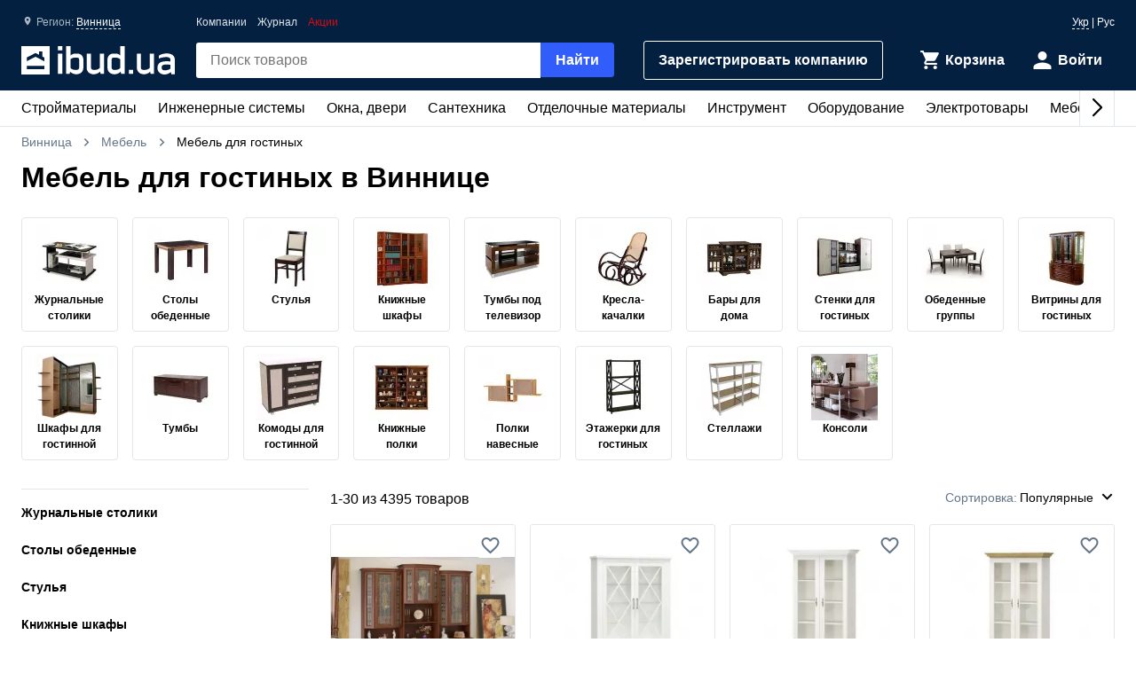

--- FILE ---
content_type: text/html; charset=UTF-8
request_url: https://ibud.ua/ru/r56-vinnitsa/c1207-mebel-dlya-gostinykh
body_size: 24311
content:
<!DOCTYPE html> <html lang="ru" > <head><script>(function(w,i,g){w[g]=w[g]||[];if(typeof w[g].push=='function')w[g].push(i)})
(window,'GTM-KH7TDR','google_tags_first_party');</script><script>(function(w,d,s,l){w[l]=w[l]||[];(function(){w[l].push(arguments);})('set', 'developer_id.dYzg1YT', true);
		w[l].push({'gtm.start':new Date().getTime(),event:'gtm.js'});var f=d.getElementsByTagName(s)[0],
		j=d.createElement(s);j.async=true;j.src='/yfdu/';
		f.parentNode.insertBefore(j,f);
		})(window,document,'script','dataLayer');</script> <meta charset="UTF-8"/> <meta name="viewport" content="width=device-width, initial-scale=1.0"/> <meta http-equiv="X-UA-Compatible" content="ie=edge"/> <title>МЕБЕЛЬ ДЛЯ ГОСТИНЫХ В ВИННИЦЕ – ЦЕНЫ, ОТЗЫВЫ, ВЫБОР ПОСТАВЩИКОВ, КУПИТЬ МЕБЕЛЬ ДЛЯ ГОСТИНЫХ - IBUD.UA</title> <link rel="manifest" href="https://ibud.ua/manifest.json"><link rel="canonical" href="https://ibud.ua/ru/r56-vinnitsa/c1207-mebel-dlya-gostinykh"> <link rel="sitemap" type="application/xml" href="https://ibud.ua/sitemap.xml"> <link rel="alternate" hreflang="x-default" href="https://ibud.ua/ua/r56-vinnitsa/c1207-mebel-dlya-gostinykh"/> <link rel="alternate" hreflang="uk-ua" href="https://ibud.ua/ua/r56-vinnitsa/c1207-mebel-dlya-gostinykh"/> <link rel="alternate" hreflang="ru-ua" href="https://ibud.ua/ru/r56-vinnitsa/c1207-mebel-dlya-gostinykh"/> <script type="application/ld+json"> { "@context": "http://schema.org", "@type": "BreadcrumbList", "itemListElement": [ { "@type": "ListItem", "position": 1, "item": { "@id": "https://ibud.ua/ru/r56-vinnitsa", "name": "Винница" } }, { "@type": "ListItem", "position": 2, "item": { "@id": "https://ibud.ua/ru/r56-vinnitsa/c24-mebel", "name": "Мебель" } } ] } </script> <link rel="dns-prefetch" href="https://front.ibud.ua"> <link rel="preconnect" href="https://front.ibud.ua"> <link rel="dns-prefetch" href="https://imageserver.ibud.ua/"> <link rel="preconnect" href="https://imageserver.ibud.ua/"> <link rel="preload" href="https://front.ibud.ua/./css/styles.css?v=dd17645dc22a6f8abc56" as="style"> <link rel="preload" href="https://front.ibud.ua/js/scripts.js?v=dd17645dc22a6f8abc56" as="script"> <link rel="preload" as="image" href="https://imageserver.ibud.ua/third/2025/07/16/275x275x1/1916968779b5dc2c876510240038721-b4aff881a1.webp" imagesrcset=" https://imageserver.ibud.ua/third/2025/07/16/210x210x1/1916968779b5dc2c876510240038721-b4aff881a1.webp 210w, https://imageserver.ibud.ua/third/2025/07/16/172x172x1/1916968779b5dc2c876510240038721-b4aff881a1.webp 172w, https://imageserver.ibud.ua/third/2025/07/16/275x275x1/1916968779b5dc2c876510240038721-b4aff881a1.webp 275w, https://imageserver.ibud.ua/third/2025/07/16/240x240x1/1916968779b5dc2c876510240038721-b4aff881a1.webp 240w, https://imageserver.ibud.ua/third/2025/07/16/258x258x1/1916968779b5dc2c876510240038721-b4aff881a1.webp 258w, https://imageserver.ibud.ua/third/2025/07/16/226x226x1/1916968779b5dc2c876510240038721-b4aff881a1.webp 226w" imagesizes=" (max-width: 467px) 210px, (max-width: 767px) 172px, (max-width: 895px) 275px, (max-width: 1024px) 240px, (max-width: 1243px) 275px, (max-width: 1479px) 258px, (min-width: 1480px) 226px" > <link rel="preload" as="image" href="https://imageserver.ibud.ua/third/2025/03/03/275x275x1/703467c5d221799a82871734433223-866fbd43d8.webp" imagesrcset=" https://imageserver.ibud.ua/third/2025/03/03/210x210x1/703467c5d221799a82871734433223-866fbd43d8.webp 210w, https://imageserver.ibud.ua/third/2025/03/03/172x172x1/703467c5d221799a82871734433223-866fbd43d8.webp 172w, https://imageserver.ibud.ua/third/2025/03/03/275x275x1/703467c5d221799a82871734433223-866fbd43d8.webp 275w, https://imageserver.ibud.ua/third/2025/03/03/240x240x1/703467c5d221799a82871734433223-866fbd43d8.webp 240w, https://imageserver.ibud.ua/third/2025/03/03/258x258x1/703467c5d221799a82871734433223-866fbd43d8.webp 258w, https://imageserver.ibud.ua/third/2025/03/03/226x226x1/703467c5d221799a82871734433223-866fbd43d8.webp 226w" imagesizes=" (max-width: 467px) 210px, (max-width: 767px) 172px, (max-width: 895px) 275px, (max-width: 1024px) 240px, (max-width: 1243px) 275px, (max-width: 1479px) 258px, (min-width: 1480px) 226px" > <script async src="https://www.googletagmanager.com/gtag/js?id=G-9VVNMPBVQR"></script> <script> window.dataLayer = window.dataLayer || []; function gtag(){dataLayer.push(arguments);} </script> <script> gtag('js', new Date()); gtag('config', 'AW-11139447910', { 'groups': 'ads', 'allow_enhanced_conversions': true, } ); gtag('config', 'G-9VVNMPBVQR', { 'groups': 'ecom', 'page_type': 'catalog', 'catalog_type': 'productsCatalog', 'catalog_level': '1', 'region': 'vinnitskaya-oblast-3', 'city': 'vinnitsa-56', 'catalog_id': '1207', 'currency': 'UAH' } ); gtag('config', 'G-C8ZS45QMRZ', { 'groups': 'product', 'page_type': 'catalog', 'catalog_type': 'productsCatalog', 'catalog_level': '1', 'region': 'vinnitskaya-oblast-3', 'city': 'vinnitsa-56', 'catalog_id': '1207', 'currency': 'UAH' } ); </script> <meta name="description" content="Мебель для гостиных в Виннице по выгодным ценам, выбор производителя и поставщиков, характеристики и отзывы на одной платформе. " /> <meta property="og:type" content="website" /> <meta property="og:title" content="Мебель для гостиных в Виннице" /> <meta property="og:url" content="https://ibud.ua/ru/r56-vinnitsa/c1207-mebel-dlya-gostinykh" /> <meta property="og:locale" content="ru_UA" /> <meta property="og:locale:alternate" content="uk_UA" /> <meta property="og:site_name" content="ibud.ua" /> <meta property="og:image" content="https://imageserver.ibud.ua/second/2016/12/12/400x400x1/584e93cae7e843261-14815445339-stenki-dlya-gostinykh.jpg" /> <meta property="og:image:height" content="400" /> <meta property="og:image:width" content="400" /> <meta property="og:image:alt" content="Мебель для гостиных - изображение товара" /> <meta property="og:description" content="Мебель для гостиных в Виннице по выгодным ценам, выбор производителя и поставщиков, характеристики и отзывы на одной платформе. " /> <meta name="twitter:card" content="summary" /> <meta name="twitter:site" content="https://ibud.ua"> <meta name="twitter:title" content="Мебель для гостиных в Виннице" /> <meta name="twitter:description" content="Мебель для гостиных в Виннице по выгодным ценам, выбор производителя и поставщиков, характеристики и отзывы на одной платформе. " /> <meta name="twitter:image" content="https://imageserver.ibud.ua/second/2016/12/12/400x400x1/584e93cae7e843261-14815445339-stenki-dlya-gostinykh.jpg" /> <meta name="twitter:image:alt" content="Мебель для гостиных - изображение товара" /> <meta name="apple-mobile-web-app-capable" content="yes"> <meta name="application-name" content="ibud.ua"> <meta name="apple-mobile-web-app-title" content="ibud.ua"> <link rel="shortcut icon" href="/favicon.ico" type="image/x-icon" /> <link rel="icon" type="image/png" sizes="16x16" href="/icons/favicon-16x16.png"> <link rel="icon" type="image/png" sizes="32x32" href="/icons/favicon-32x32.png"> <link rel="apple-touch-icon" href="/icons/apple-touch-icon.png" /> <link rel="apple-touch-icon" sizes="60x60" href="/icons/apple-touch-icon-60x60-precomposed.png" /> <link rel="apple-touch-icon" sizes="76x76" href="/icons/apple-touch-icon-76x76-precomposed.png" /> <link rel="apple-touch-icon" sizes="120x120" href="/icons/apple-touch-icon-120x120-precomposed.png" /> <link rel="apple-touch-icon" sizes="152x152" href="/icons/apple-touch-icon-152x152-precomposed.png" /> <link rel="apple-touch-icon" sizes="180x180" href="/icons/apple-touch-icon-180x180-precomposed.png" /> <link rel="mask-icon" href="/icons/safari-pinned-tab.svg" color="#315efb" /> <meta name="theme-color" content="#042040"> <meta name="msapplication-TileColor" content="#315efb"> <meta name="apple-mobile-web-app-status-bar-style" content="#042040"> <style> @font-face { font-family: 'ibud_icons'; src: url('https://front.ibud.ua/fonts/fontello/ibud_icons.eot?46998714'); src: url('https://front.ibud.ua/fonts/fontello/ibud_icons.eot?46998714#iefix') format('embedded-opentype'), url('https://front.ibud.ua/fonts/fontello/ibud_icons.woff2?46998714') format('woff2'), url('https://front.ibud.ua/fonts/fontello/ibud_icons.woff?46998714') format('woff'), url('https://front.ibud.ua/fonts/fontello/ibud_icons.ttf?46998714') format('truetype'), url('https://front.ibud.ua/fonts/fontello/ibud_icons.svg?46998714#ibud_icons') format('svg'); font-weight: normal; font-style: normal; font-display: swap; } /* Chrome hack: SVG is rendered more smooth in Windozze. 100% magic, uncomment if you need it. */ /* Note, that will break hinting! In other OS-es font will be not as sharp as it could be */ /* @media screen and (-webkit-min-device-pixel-ratio:0) { @font-face { font-family: 'ibud_icons'; src: url('../font/ibud_icons.svg?46998714#ibud_icons') format('svg'); } } */ [class^="icon-"]:before, [class*=" icon-"]:before { font-family: "ibud_icons"; font-style: normal; font-weight: normal; speak: none; display: inline-block; text-decoration: inherit; width: 1em; /* margin-right: .2em; */ text-align: center; /* opacity: .8; */ /* For safety - reset parent styles, that can break glyph codes*/ font-variant: normal; text-transform: none; /* fix buttons height, for twitter bootstrap */ line-height: 1em; /* Animation center compensation - margins should be symmetric */ /* remove if not needed */ /* margin-left: .2em; */ /* you can be more comfortable with increased icons size */ font-size: 120%; /* Font smoothing. That was taken from TWBS */ -webkit-font-smoothing: antialiased; -moz-osx-font-smoothing: grayscale; /* Uncomment for 3D effect */ /* text-shadow: 1px 1px 1px rgba(127, 127, 127, 0.3); */ } .icon-arrow_down:before { content: '\e800'; } /* '' */ .icon-arrow_left:before { content: '\e801'; } /* '' */ .icon-arrow_right:before { content: '\e802'; } /* '' */ .icon-cart:before { content: '\e803'; } /* '' */ .icon-dots:before { content: '\e804'; } /* '' */ .icon-check_mark_circle_filled:before { content: '\e805'; } /* '' */ .icon-chevron_down:before { content: '\e806'; } /* '' */ .icon-chevron_left:before { content: '\e807'; } /* '' */ .icon-chevron_right:before { content: '\e808'; } /* '' */ .icon-chevron_up:before { content: '\e809'; } /* '' */ .icon-cross_mark:before { content: '\e80a'; } /* '' */ .icon-cross_mark_circle_filled:before { content: '\e80b'; } /* '' */ .icon-exclamation_mark_circle_outline:before { content: '\e80c'; } /* '' */ .icon-facebook:before { content: '\e80d'; } /* '' */ .icon-heart_filled:before { content: '\e80e'; } /* '' */ .icon-heart_outlined:before { content: '\e80f'; } /* '' */ .icon-libra:before { content: '\e810'; } /* '' */ .icon-map_pointer:before { content: '\e811'; } /* '' */ .icon-phone:before { content: '\e812'; } /* '' */ .icon-question:before { content: '\e813'; } /* '' */ .icon-star:before { content: '\e814'; } /* '' */ .icon-check_mark:before { content: '\e815'; } /* '' */ .icon-thumb_down:before { content: '\e816'; } /* '' */ .icon-thumb_up:before { content: '\e817'; } /* '' */ .icon-trash_can:before { content: '\e818'; } /* '' */ .icon-twitter:before { content: '\e819'; } /* '' */ .icon-user:before { content: '\e81a'; } /* '' */ .icon-bars:before { content: '\e81b'; } /* '' */ .icon-filter:before { content: '\e81c'; } /* '' */ .icon-sorting:before { content: '\e81d'; } /* '' */ .icon-search:before { content: '\e81e'; } /* '' */ .icon-google:before { content: '\e81f'; } /* '' */ .icon-shop:before { content: '\e820'; } /* '' */ .icon-info:before { content: '\e821'; } /* '' */ .icon-minus:before { content: '\e822'; } /* '' */ .icon-plus:before { content: '\e823'; } /* '' */ .icon-under_order:before { content: '\e824'; } /* '' */ .icon-empty_cart:before { content: '\e825'; } /* '' */ .icon-gift:before { content: '\e826'; } /* '' */ .icon-category:before { content: '\e827'; } /* '' */ .icon-promo:before { content: '\e828'; } /* '' */ .icon-promotion:before { content: '\e829'; } /* '' */ .icon-share:before { content: '\e82a'; } /* '' */ </style><link href="https://front.ibud.ua/./css/styles.css?v=dd17645dc22a6f8abc56" rel="stylesheet"/><script> function registerServiceWorker(url) { if ('serviceWorker' in navigator) { navigator.serviceWorker.register(url, { scope: '/', }); navigator.serviceWorker.getRegistration(url).then((registration) => { if (registration && registration.waiting) { registration.unregister(); } }); } } registerServiceWorker("https://ibud.ua/service-worker.js"); </script> <script> function scriptsOnloadEvent() { document.dispatchEvent(new CustomEvent("scriptsLoaded")); } </script> <script> function sendViewedProductsForMerge() { } </script> <script defer src="https://front.ibud.ua/js/scripts.js?v=dd17645dc22a6f8abc56" onload="initEventTracker();sendViewedProductsForMerge();scriptsOnloadEvent();"></script> <script> (function(w,d,s,l,i){w[l]=w[l]||[];w[l].push({'gtm.start': new Date().getTime(),event:'gtm.js'});var f=d.getElementsByTagName(s)[0], j=d.createElement(s),dl=l!='dataLayer'?'&l='+l:'';j.async=true;j.src= 'https://www.googletagmanager.com/gtm.js?id='+i+dl+ '&gtm_auth=ZKICkiJvWcYdd4tdAaUmXg&gtm_preview=env-20&gtm_cookies_win=x';f.parentNode.insertBefore(j,f); })(window,document,'script','dataLayer','GTM-KH7TDR'); </script> <script async src='https://securepubads.g.doubleclick.net/tag/js/gpt.js'></script> <script>var googletag=googletag||{};googletag.cmd=googletag.cmd||[];</script> <script> targetSlot = null; googleTagIBSlotRendered = false; googletag.cmd.push(function () { var mapping550 = googletag.sizeMapping(). addSize([1366,0], [[970,90]]). addSize([1108,0], [[728,90]]). addSize([1025,0], [[300,250]]). addSize([728,0], [[728,90],[300,250]]). addSize([0,0], [[300,250]]). build(); var mapping540 = googletag.sizeMapping(). addSize([1366,0], [[970,90]]). addSize([1108,0], [[728,90]]). addSize([1025,0], [[300,250]]). addSize([728,0], [[728,90],[300,250]]). addSize([0,0], [[300,250]]). build(); var mapping530 = googletag.sizeMapping(). addSize([1366,0], [[970,90]]). addSize([1108,0], [[728,90]]). addSize([1025,0], [[300,250]]). addSize([728,0], [[728,90],[300,250]]). addSize([0,0], [[300,250]]). build(); var mapping531 = googletag.sizeMapping(). addSize([1366,0], [[970,90]]). addSize([1108,0], [[728,90]]). addSize([1025,0], [[300,250]]). addSize([728,0], [[728,90],[300,250]]). addSize([0,0], [[300,250]]). build(); var mapping600 = googletag.sizeMapping(). addSize([0,0], [[300,250],[300,600]]). build(); var mapping590 = googletag.sizeMapping(). addSize([0,0], [300,250]). build(); var mapping591 = googletag.sizeMapping(). addSize([0,0], [[300,250],[300,600]]). build(); var mapping610 = googletag.sizeMapping(). addSize([1025,0], [[300,250]]). addSize([728,0], [[728,90]]). addSize([0,0], [[300,250]]). build(); var slots = []; slots.push( googletag.defineSlot("/49292989/ibud_cat_leaderboard_top","fluid","slot-leaderboard-tp").defineSizeMapping(mapping550) .addService(googletag.pubads())); slots.push( googletag.defineSlot("/49292989/ibud_cat_leaderboard_middle","fluid","slot-leaderboard-mddl").defineSizeMapping(mapping540) .addService(googletag.pubads())); slots.push( googletag.defineSlot("/49292989/ibud_cat_leaderboard_bottom","fluid","slot-leaderboard-bttm").defineSizeMapping(mapping530) .addService(googletag.pubads())); slots.push( googletag.defineSlot("/49292989/ibud_cat_leaderboard_bottom","fluid","slot-leaderboard-bttm-2").defineSizeMapping(mapping531) .addService(googletag.pubads())); slots.push( googletag.defineSlot("/49292989/ibud_cat_sidebar_middle","fluid","slot-sidebar-mddl").defineSizeMapping(mapping600) .addService(googletag.pubads())); slots.push( googletag.defineSlot("/49292989/ibud_cat_sidebar_bottom","fluid","slot-sidebar-bttm").defineSizeMapping(mapping590) .addService(googletag.pubads())); slots.push( googletag.defineSlot("/49292989/ibud_cat_sidebar_bottom","fluid","slot-sidebar-bttm-2").defineSizeMapping(mapping591) .addService(googletag.pubads())); slots.push( googletag.defineSlot("/49292989/ibud_cat_sidebar_top","fluid","slot-sidebar-tp").defineSizeMapping(mapping610) .addService(googletag.pubads())); slots.forEach(function (slot) { slot.setTargeting('pageType', "catalog"); slot.setTargeting('catalogType', "productsCatalog"); slot.setTargeting('catalogLevel', 1); slot.setTargeting('region', "vinnitskaya-oblast-3"); slot.setTargeting('city', "vinnitsa-56"); slot.setTargeting('clientID', "44040e92-5248-4488-88bc-0252e65303ed"); slot.setTargeting('userAuth', 0); slot.setTargeting('catalogID', [24,1207]); slot.setTargeting('catId', 1207); slot.setTargeting('environment', "production"); }); googletag.pubads().collapseEmptyDivs(); googletag.pubads().enableLazyLoad(); googletag.pubads().addEventListener('slotRenderEnded', function (event) { if (event.slot === targetSlot) { googleTagIBSlotRendered = true; } }); googletag.enableServices(); }); </script> </head> <body> <a href="https://ibud.ua/bb" class="bbil" rel="nofollow" aria-hidden="true"></a> <noscript><iframe src="https://www.googletagmanager.com/ns.html?id=GTM-KH7TDR&gtm_auth=ZKICkiJvWcYdd4tdAaUmXg&gtm_preview=env-20&gtm_cookies_win=x" height="0" width="0" style="display:none;visibility:hidden"></iframe></noscript> <header id="header" class="header"> <div class="header-container"> <button id="menuButton" class="header-menu-button" aria-label="Меню"> <i class="header-menu-button-closed icon-bars"></i> <i class="header-menu-button-opened icon-cross_mark"></i> </button><a class="header-logo" href="https://ibud.ua/ru/r56-vinnitsa"> <img class="header-logo-image" src="https://front.ibud.ua/images/logo/white-logo.svg" alt="ibud.ua"> </a><a class="header-cta" href="https://business.ibud.ua" rel="nofollow noopener" target="_blank">Зарегистрировать компанию</a> <div class="header-actions"> <div class="action-box"> <a class="cart-link action-link" rel="nofollow" title="Корзина" href="https://ibud.ua/ru/r56-vinnitsa/cart "> <i class="action-icon icon-cart"> <span class="action-counter" id="cartCounter"></span> </i> <span class="action-title">Корзина</span> </a><div id="action-user" class="action-link"> <i class="action-icon icon-user"></i> <span class="action-title">Войти</span> </div></div> </div> <div class="search-box" id="search-box"> <form name="search_box" method="get" action="/ru/r56-vinnitsa/search" class="search-form" onsubmit="iBud.Form.submitGetWithRecaptcha(this, &quot;6LcYwwAaAAAAAIfkz4DQQjZNC_ecBS9BhN9sBHLy&quot;, &quot;6Le-vqsbAAAAAMKUgx76KGpT9ksagCxA_gE4iOxX&quot;, &quot;recaptcha_v2&quot;); return false;"> <input type="search" id="search_box_q" name="search_box[q]" class="search-input" placeholder="Поиск товаров" aria-label="header.text.search" /> <button type="submit" id="search_box_submit" name="search_box[submit]" class="search-button button-primary">Найти</button> <input type="hidden" id="search_box_recaptcha" name="search_box[recaptcha]" /><input type="hidden" id="search_box__token" name="search_box[_token]" value="fc6ef4484f13f9c14649c1c55346f._CZR7G72OjEeyRppZDQdwkmUcJJQ9lBrpmkLgahLcu4.txcLnACvWXRVlikQDWMsqC2lF6ccmhw_6Chg-Mw7HqWRT2PeOaRQSUuGKg" /></form> </div> <div id="main-menu" class="header-menu main-menu"><div id="main-menu-container" class="main-menu-container"><div style="--swiper-navigation-color: #000;" class="swiper main-menu-list" id="main-menu-list"><div class="swiper-wrapper"><div class="swiper-slide main-menu-item" id="menu-item-5" data-id="5"><a href="https://ibud.ua/ru/r56-vinnitsa/c5-budmateriali" class="main-menu-link">Стройматериалы <i class="main-menu-link-icon icon-chevron_right"></i></a></div><div class="swiper-slide main-menu-item" id="menu-item-19" data-id="19"><a href="https://ibud.ua/ru/r56-vinnitsa/c19-inzhenernye-sistemy" class="main-menu-link">Инженерные системы<i class="main-menu-link-icon icon-chevron_right"></i></a></div><div class="swiper-slide main-menu-item" id="menu-item-25" data-id="25"><a href="https://ibud.ua/ru/r56-vinnitsa/c25-okna-i-dveri" class="main-menu-link">Окна, двери<i class="main-menu-link-icon icon-chevron_right"></i></a></div><div class="swiper-slide main-menu-item" id="menu-item-23" data-id="23"><a href="https://ibud.ua/ru/r56-vinnitsa/c23-santekhnika" class="main-menu-link">Сантехника<i class="main-menu-link-icon icon-chevron_right"></i></a></div><div class="swiper-slide main-menu-item" id="menu-item-17" data-id="17"><a href="https://ibud.ua/ru/r56-vinnitsa/c17-otdelochnye-materialy" class="main-menu-link">Отделочные материалы<i class="main-menu-link-icon icon-chevron_right"></i></a></div><div class="swiper-slide main-menu-item" id="menu-item-20" data-id="20"><a href="https://ibud.ua/ru/r56-vinnitsa/c20-instrument" class="main-menu-link">Инструмент<i class="main-menu-link-icon icon-chevron_right"></i></a></div><div class="swiper-slide main-menu-item" id="menu-item-10" data-id="10"><a href="https://ibud.ua/ru/r56-vinnitsa/c10-oborudovanie" class="main-menu-link">Оборудование<i class="main-menu-link-icon icon-chevron_right"></i></a></div><div class="swiper-slide main-menu-item" id="menu-item-26" data-id="26"><a href="https://ibud.ua/ru/r56-vinnitsa/c26-elektrotovary" class="main-menu-link">Электротовары<i class="main-menu-link-icon icon-chevron_right"></i></a></div><div class="swiper-slide main-menu-item" id="menu-item-24" data-id="24"><a href="https://ibud.ua/ru/r56-vinnitsa/c24-mebel" class="main-menu-link">Мебель<i class="main-menu-link-icon icon-chevron_right"></i></a></div><div class="swiper-slide main-menu-item" id="menu-item-33" data-id="33"><a href="https://ibud.ua/ru/r56-vinnitsa/c33-posud" class="main-menu-link">Посуда<i class="main-menu-link-icon icon-chevron_right"></i></a></div><div class="swiper-slide main-menu-item" id="menu-item-18" data-id="18"><a href="https://ibud.ua/ru/r56-vinnitsa/c18-tovary-dlya-doma" class="main-menu-link">Товары для дома<i class="main-menu-link-icon icon-chevron_right"></i></a></div><div class="swiper-slide main-menu-item" id="menu-item-21" data-id="21"><a href="https://ibud.ua/ru/r56-vinnitsa/c21-sad-i-uchastok" class="main-menu-link">Сад и участок<i class="main-menu-link-icon icon-chevron_right"></i></a></div><div class="swiper-slide main-menu-item" id="menu-item-27" data-id="27"><a href="https://ibud.ua/ru/r56-vinnitsa/c27-avtotovary" class="main-menu-link">Автотовары<i class="main-menu-link-icon icon-chevron_right"></i></a></div><div class="swiper-slide main-menu-item" id="menu-item-15" data-id="15"><a href="https://ibud.ua/ru/r56-vinnitsa/c15-uslugi" class="main-menu-link">Услуги<i class="main-menu-link-icon icon-chevron_right"></i></a></div></div><div class="swiper-button-next"></div><div class="swiper-button-prev"></div></div></div><div id="main-menu-dropdown" class="main-menu-dropdown" data-badge="Акция" data-currency="грн" data-cost="Цену уточняйте"></div></div> <div class="header-menu-secondary"><a class="header-menu-link" href="https://ibud.ua/ru/r56-vinnitsa/companies">Компании</a> <a class="header-menu-link" href="https://ibud.ua/ru/posts">Журнал</a><a class="header-menu-link color-danger" href="https://ibud.ua/ru/r56-vinnitsa/promotions">Акции</a></div> <div class="location"> <i class="location-icon icon-map_pointer"></i> <span class="location-region">Регион: </span> <a id="location-city" class="location-city" href="javascript:;"> Винница </a> </div> <div class="language-switcher"> <a class="language-link" href="https://ibud.ua/ua/r56-vinnitsa/c1207-mebel-dlya-gostinykh">Укр</a> | <span class="language-current">Рус</span> </div> </div> </header> <main class="main-content container"> <div class="two-columns"> <div class="breadcrumb-list"> <span class="breadcrumb-item"> <i class="breadcrumb-icon-left icon-chevron_left"></i> <a href="https://ibud.ua/ru/r56-vinnitsa" title="ibud.ua Винница" class="breadcrumb-link" > Винница </a> <i class="breadcrumb-icon-right icon-chevron_right"></i> </span> <span class="breadcrumb-item"> <i class="breadcrumb-icon-left icon-chevron_left"></i> <a href="https://ibud.ua/ru/r56-vinnitsa/c24-mebel" title="Мебель Винница" class="breadcrumb-link">Мебель</a> <i class="breadcrumb-icon-right icon-chevron_right"></i> </span> <strong class="breadcrumb-current">Мебель для гостиных</strong> </div> <h1 class="page-title">Мебель для гостиных в Виннице</h1> <section class="hp-category-section"> <div class="hp-category-block hp-category-block-short"> <a href="https://ibud.ua/ru/r56-vinnitsa/c480-zhurnalnye-stoliki" class="hp-category-block-item-small hp-category-block-item-small-short"> <picture> <source srcset="https://imageserver.ibud.ua/second/2016/12/12/75x75x0/584e92b0176c97206-14815442509-zhurnalnye-stoliki.webp" type="image/webp"> <img class="hp-category-block-image-small" width="75" height="75" style="aspect-ratio: 1;" alt="Журнальные столики" src="https://imageserver.ibud.ua/second/2016/12/12/75x75x0/584e92b0176c97206-14815442509-zhurnalnye-stoliki.jpg"> </picture> <span class="hp-category-block-name hp-category-block-name-short">Журнальные столики</span> </a> <a href="https://ibud.ua/ru/r56-vinnitsa/c305-stoly-obedennye" class="hp-category-block-item-small hp-category-block-item-small-short"> <picture> <source srcset="https://imageserver.ibud.ua/first/2016/12/12/75x75x0/584e936fa62957188-14815444424-stoly-obedennye.webp" type="image/webp"> <img class="hp-category-block-image-small" width="75" height="75" style="aspect-ratio: 1;" alt="Столы обеденные" src="https://imageserver.ibud.ua/first/2016/12/12/75x75x0/584e936fa62957188-14815444424-stoly-obedennye.jpg"> </picture> <span class="hp-category-block-name hp-category-block-name-short">Столы обеденные</span> </a> <a href="https://ibud.ua/ru/r56-vinnitsa/c871-stulya" class="hp-category-block-item-small hp-category-block-item-small-short"> <picture> <source srcset="https://imageserver.ibud.ua/second/2016/12/12/75x75x0/584e937d257dd5348-148154445610-stulya.webp" type="image/webp"> <img class="hp-category-block-image-small" width="75" height="75" style="aspect-ratio: 1;" alt="Стулья" src="https://imageserver.ibud.ua/second/2016/12/12/75x75x0/584e937d257dd5348-148154445610-stulya.jpg"> </picture> <span class="hp-category-block-name hp-category-block-name-short">Стулья</span> </a> <a href="https://ibud.ua/ru/r56-vinnitsa/c561-knizhnye-shkafy" class="hp-category-block-item-small hp-category-block-item-small-short"> <picture> <source srcset="https://imageserver.ibud.ua/second/2016/12/12/75x75x0/584e92cf470d94689-14815442826-knizhnye-shkafy.webp" type="image/webp"> <img class="hp-category-block-image-small" width="75" height="75" style="aspect-ratio: 1;" alt="Книжные шкафы" src="https://imageserver.ibud.ua/second/2016/12/12/75x75x0/584e92cf470d94689-14815442826-knizhnye-shkafy.jpg"> </picture> <span class="hp-category-block-name hp-category-block-name-short">Книжные шкафы</span> </a> <a href="https://ibud.ua/ru/r56-vinnitsa/c353-tumby-pod-televizor" class="hp-category-block-item-small hp-category-block-item-small-short"> <picture> <source srcset="https://imageserver.ibud.ua/third/2016/12/12/75x75x0/584e93a0aa5b23508-148154449110-tumby-pod-televizor.webp" type="image/webp"> <img class="hp-category-block-image-small" width="75" height="75" style="aspect-ratio: 1;" alt="Тумбы под телевизор" src="https://imageserver.ibud.ua/third/2016/12/12/75x75x0/584e93a0aa5b23508-148154449110-tumby-pod-televizor.jpg"> </picture> <span class="hp-category-block-name hp-category-block-name-short">Тумбы под телевизор</span> </a> <a href="https://ibud.ua/ru/r56-vinnitsa/c1725-kresla-kachalki" class="hp-category-block-item-small hp-category-block-item-small-short"> <picture> <source srcset="https://imageserver.ibud.ua/first/2016/12/12/75x75x0/584e92da6a7389329-14815442932-kresla-kachalki.webp" type="image/webp"> <img class="hp-category-block-image-small" width="75" height="75" style="aspect-ratio: 1;" alt="Кресла-качалки" src="https://imageserver.ibud.ua/first/2016/12/12/75x75x0/584e92da6a7389329-14815442932-kresla-kachalki.jpg"> </picture> <span class="hp-category-block-name hp-category-block-name-short">Кресла-качалки</span> </a> <a href="https://ibud.ua/ru/r56-vinnitsa/c1656-bary-dlya-doma" class="hp-category-block-item-small hp-category-block-item-small-short"> <picture> <source srcset="https://imageserver.ibud.ua/third/2016/12/12/75x75x0/584e92978a1081891-148154422610-bary-dlya-doma.webp" type="image/webp"> <img class="hp-category-block-image-small" width="75" height="75" style="aspect-ratio: 1;" alt="Бары для дома" src="https://imageserver.ibud.ua/third/2016/12/12/75x75x0/584e92978a1081891-148154422610-bary-dlya-doma.jpg"> </picture> <span class="hp-category-block-name hp-category-block-name-short">Бары для дома</span> </a> <a href="https://ibud.ua/ru/r56-vinnitsa/c564-stenki-dlya-gostinykh" class="hp-category-block-item-small hp-category-block-item-small-short"> <picture> <source srcset="https://imageserver.ibud.ua/second/2016/12/12/75x75x0/584e93513d2e27238-14815444128-stenki-dlya-gostinykh.webp" type="image/webp"> <img class="hp-category-block-image-small" width="75" height="75" style="aspect-ratio: 1;" alt="Стенки для гостиных" src="https://imageserver.ibud.ua/second/2016/12/12/75x75x0/584e93513d2e27238-14815444128-stenki-dlya-gostinykh.jpg"> </picture> <span class="hp-category-block-name hp-category-block-name-short">Стенки для гостиных</span> </a> <a href="https://ibud.ua/ru/r56-vinnitsa/c1090-obedennye-gruppy" class="hp-category-block-item-small hp-category-block-item-small-short"> <picture> <source srcset="https://imageserver.ibud.ua/third/2016/12/12/75x75x0/584e92e8b3f9c6413-14815443076-obedennye-gruppy.webp" type="image/webp"> <img class="hp-category-block-image-small" width="75" height="75" style="aspect-ratio: 1;" alt="Обеденные группы" src="https://imageserver.ibud.ua/third/2016/12/12/75x75x0/584e92e8b3f9c6413-14815443076-obedennye-gruppy.jpg"> </picture> <span class="hp-category-block-name hp-category-block-name-short">Обеденные группы</span> </a> <a href="https://ibud.ua/ru/r56-vinnitsa/c1620-vitriny-dlya-gostinykh" class="hp-category-block-item-small hp-category-block-item-small-short"> <picture> <source srcset="https://imageserver.ibud.ua/second/2016/12/12/75x75x0/584e92a369fab4388-14815442383-vitriny-dlya-gostinykh.webp" type="image/webp"> <img class="hp-category-block-image-small" width="75" height="75" style="aspect-ratio: 1;" alt="Витрины для гостиных" src="https://imageserver.ibud.ua/second/2016/12/12/75x75x0/584e92a369fab4388-14815442383-vitriny-dlya-gostinykh.jpg"> </picture> <span class="hp-category-block-name hp-category-block-name-short">Витрины для гостиных</span> </a> <a href="https://ibud.ua/ru/r56-vinnitsa/c2791-shkafy-dlya-gostinnoy" class="hp-category-block-item-small hp-category-block-item-small-short"> <picture> <source srcset="https://imageserver.ibud.ua/first/2017/09/25/75x75x0/59c8ab37d4b025725-15063232547-uglovoj-shkaf-kupe-v-gostinuyu-05.webp" type="image/webp"> <img class="hp-category-block-image-small" width="75" height="75" style="aspect-ratio: 1;" alt="Шкафы для гостинной" src="https://imageserver.ibud.ua/first/2017/09/25/75x75x0/59c8ab37d4b025725-15063232547-uglovoj-shkaf-kupe-v-gostinuyu-05.png"> </picture> <span class="hp-category-block-name hp-category-block-name-short">Шкафы для гостинной</span> </a> <a href="https://ibud.ua/ru/r56-vinnitsa/c1722-tumby" class="hp-category-block-item-small hp-category-block-item-small-short"> <picture> <source srcset="https://imageserver.ibud.ua/first/2016/12/12/75x75x0/584e938ce172f9682-14815444711-tumby.webp" type="image/webp"> <img class="hp-category-block-image-small" width="75" height="75" style="aspect-ratio: 1;" alt="Тумбы" src="https://imageserver.ibud.ua/first/2016/12/12/75x75x0/584e938ce172f9682-14815444711-tumby.jpg"> </picture> <span class="hp-category-block-name hp-category-block-name-short">Тумбы</span> </a> <a href="https://ibud.ua/ru/r56-vinnitsa/c2792-komody-dlya-gostinnoy" class="hp-category-block-item-small hp-category-block-item-small-short"> <picture> <source srcset="https://imageserver.ibud.ua/first/2017/09/25/75x75x0/59c8af2a167836424-15063242644-komod4.webp" type="image/webp"> <img class="hp-category-block-image-small" width="75" height="75" style="aspect-ratio: 1;" alt="Комоды для гостинной" src="https://imageserver.ibud.ua/first/2017/09/25/75x75x0/59c8af2a167836424-15063242644-komod4.jpg"> </picture> <span class="hp-category-block-name hp-category-block-name-short">Комоды для гостинной</span> </a> <a href="https://ibud.ua/ru/r56-vinnitsa/c1724-knizhnye-polki" class="hp-category-block-item-small hp-category-block-item-small-short"> <picture> <source srcset="https://imageserver.ibud.ua/third/2016/12/12/75x75x0/584e92c03bb967538-14815442673-knizhnye-polki.webp" type="image/webp"> <img class="hp-category-block-image-small" width="75" height="75" style="aspect-ratio: 1;" alt="Книжные полки" src="https://imageserver.ibud.ua/third/2016/12/12/75x75x0/584e92c03bb967538-14815442673-knizhnye-polki.jpg"> </picture> <span class="hp-category-block-name hp-category-block-name-short">Книжные полки</span> </a> <a href="https://ibud.ua/ru/r56-vinnitsa/c1649-polki-navesnye" class="hp-category-block-item-small hp-category-block-item-small-short"> <picture> <source srcset="https://imageserver.ibud.ua/first/2016/12/12/75x75x0/584e92f471b102737-14815443195-polki-navesnye.webp" type="image/webp"> <img class="hp-category-block-image-small" width="75" height="75" style="aspect-ratio: 1;" alt="Полки навесные" src="https://imageserver.ibud.ua/first/2016/12/12/75x75x0/584e92f471b102737-14815443195-polki-navesnye.jpg"> </picture> <span class="hp-category-block-name hp-category-block-name-short">Полки навесные</span> </a> <a href="https://ibud.ua/ru/r56-vinnitsa/c1654-etazherki-dlya-gostinykh" class="hp-category-block-item-small hp-category-block-item-small-short"> <picture> <source srcset="https://imageserver.ibud.ua/first/2016/12/12/75x75x0/584e93b63cf5d3025-148154451310-etazherki-dlya-gostinykh.webp" type="image/webp"> <img class="hp-category-block-image-small" width="75" height="75" style="aspect-ratio: 1;" alt="Этажерки для гостиных" src="https://imageserver.ibud.ua/first/2016/12/12/75x75x0/584e93b63cf5d3025-148154451310-etazherki-dlya-gostinykh.jpg"> </picture> <span class="hp-category-block-name hp-category-block-name-short">Этажерки для гостиных</span> </a> <a href="https://ibud.ua/ru/r56-vinnitsa/c1802-stellazhi" class="hp-category-block-item-small hp-category-block-item-small-short"> <picture> <source srcset="https://imageserver.ibud.ua/first/2016/12/12/75x75x0/584e9342e1b121930-148154439710-stellazhi.webp" type="image/webp"> <img class="hp-category-block-image-small" width="75" height="75" style="aspect-ratio: 1;" alt="Стеллажи" src="https://imageserver.ibud.ua/first/2016/12/12/75x75x0/584e9342e1b121930-148154439710-stellazhi.jpg"> </picture> <span class="hp-category-block-name hp-category-block-name-short">Стеллажи</span> </a> <a href="https://ibud.ua/ru/r56-vinnitsa/c6332-konsoli" class="hp-category-block-item-small hp-category-block-item-small-short"> <picture> <source srcset="https://imageserver.ibud.ua/first/2022/08/04/75x75x0/844862eb65d9935160196745202850-398d269269.webp" type="image/webp"> <img class="hp-category-block-image-small" width="75" height="75" style="aspect-ratio: 1;" alt="Консоли" src="https://imageserver.ibud.ua/first/2022/08/04/75x75x0/844862eb65d9935160196745202850-398d269269.jpg"> </picture> <span class="hp-category-block-name hp-category-block-name-short">Консоли</span> </a> </div> </section> <div class="column-left"> <div id="slot-sidebar-tp" class="slot"> <script> googletag.cmd.push(function() { googletag.display("slot-sidebar-tp"); }); </script> </div> </div> <div class="column-right column-contents"> <section class="section"> <header class="products-list-header"> <span> 1-<span id="products-last-number">30</span> из 4395 товаров </span> <div id="dropdown-sorting" class="products-list-select"> <div class="dropdown-list-wrapper" data-dropdown> <div class="dropdown-list" data-dropdown-list> <div class="dropdown-list-trigger" data-dropdown-list-trigger> <span class="dropdown-list-header">Сортировка:</span> <i onclick="document.getElementById('dropdown-sorting').style.display = 'none'" class="dropdown-list-close-icon icon-cross_mark" data-dropdown-list-close-icon></i> <span class="dropdown-list-trigger-item" data-dropdown-list-trigger-item> Популярные </span> <i class="dropdown-list-arrow icon-chevron_down" data-dropdown-list-arrow></i> </div> <ul class="dropdown-list-options" data-dropdown-list-option> <li class="dropdown-list-option" data-dropdown-list-option> <a class="dropdown-list-link" href="https://ibud.ua/ru/r56-vinnitsa/c1207-mebel-dlya-gostinykh?sort=2" rel="nofollow"> По росту цены </a> </li> <li class="dropdown-list-option" data-dropdown-list-option> <a class="dropdown-list-link" href="https://ibud.ua/ru/r56-vinnitsa/c1207-mebel-dlya-gostinykh?sort=3" rel="nofollow"> По убыванию цены </a> </li> </ul> </div> </div> </div> </header> <script type="application/ld+json"> { "@context":"https://schema.org", "@type":"ItemList", "itemListElement":[ { "@type": "ListItem", "position": 1, "url": "https://ibud.ua/ru/pr16463794-vitrina-mebel-servis-baron-orekh" }, { "@type": "ListItem", "position": 2, "url": "https://ibud.ua/ru/pr16281558-penal-vitrina-mebel-servis-dzhordzhiya-2d2v-anderson-payn" }, { "@type": "ListItem", "position": 3, "url": "https://ibud.ua/ru/pr16148751-shkaf-vitrina-mebel-servis-iris-2v2sh-anderson-payn" }, { "@type": "ListItem", "position": 4, "url": "https://ibud.ua/ru/pr16148770-shkaf-vitrina-mebel-servis-iris-2v2sh-anderson-payn-dub-zolotoy" }, { "@type": "ListItem", "position": 5, "url": "https://ibud.ua/ru/pr16148771-shkaf-vitrina-mebel-servis-iris-2v2d-anderson-payn-dub-zolotoy" }, { "@type": "ListItem", "position": 6, "url": "https://ibud.ua/ru/pr16148752-shkaf-vitrina-mebel-servis-iris-2v2d-anderson-payn" }, { "@type": "ListItem", "position": 7, "url": "https://ibud.ua/ru/pr16148743-penal-vitrina-mebel-servis-iris-1v2sh-anderson-payn" }, { "@type": "ListItem", "position": 8, "url": "https://ibud.ua/ru/pr16281559-penal-vitrina-mebel-servis-dzhordzhiya-1d1v-anderson-payn" }, { "@type": "ListItem", "position": 9, "url": "https://ibud.ua/ru/pr16148762-penal-vitrina-mebel-servis-iris-1v2sh-anderson-payn-dub-zolotoy" }, { "@type": "ListItem", "position": 10, "url": "https://ibud.ua/ru/pr16463795-stenka-mebel-servis-kongo-venge-dub-samoa" }, { "@type": "ListItem", "position": 11, "url": "https://ibud.ua/ru/pr16148742-penal-vitrina-mebel-servis-iris-1v1d-anderson-payn" }, { "@type": "ListItem", "position": 12, "url": "https://ibud.ua/ru/pr16463797-penal-vitrina-mebel-servis-iris-1v1d-anderson-payn-dub-zolotoy" }, { "@type": "ListItem", "position": 13, "url": "https://ibud.ua/ru/pr16149863-penal-so-steklami-kompanit-ksh-6-venge" }, { "@type": "ListItem", "position": 14, "url": "https://ibud.ua/ru/pr16149859-penal-so-steklami-kompanit-ksh-6-orekh-ekko" }, { "@type": "ListItem", "position": 15, "url": "https://ibud.ua/ru/pr16149860-penal-so-steklami-kompanit-ksh-6-olkha" }, { "@type": "ListItem", "position": 16, "url": "https://ibud.ua/ru/pr16149861-penal-so-steklami-kompanit-ksh-6-dub-sonoma" }, { "@type": "ListItem", "position": 17, "url": "https://ibud.ua/ru/pr16149857-penal-so-steklami-kompanit-ksh-6-yablonya" }, { "@type": "ListItem", "position": 18, "url": "https://ibud.ua/ru/pr16149701-shkaf-vitrina-s-polkami-kompanit-shkaf-10-yablonya" }, { "@type": "ListItem", "position": 19, "url": "https://ibud.ua/ru/pr16149702-shkaf-vitrina-s-polkami-kompanit-shkaf-10-orekh-ekko" }, { "@type": "ListItem", "position": 20, "url": "https://ibud.ua/ru/pr16149704-shkaf-vitrina-s-polkami-kompanit-shkaf-10-venge-kombi" }, { "@type": "ListItem", "position": 21, "url": "https://ibud.ua/ru/pr16149705-shkaf-vitrina-s-polkami-kompanit-shkaf-10-dub-sonoma" }, { "@type": "ListItem", "position": 22, "url": "https://ibud.ua/ru/pr16149703-shkaf-vitrina-s-polkami-kompanit-shkaf-10-olkha" }, { "@type": "ListItem", "position": 23, "url": "https://ibud.ua/ru/pr16149706-shkaf-vitrina-s-polkami-kompanit-shkaf-10-buk" }, { "@type": "ListItem", "position": 24, "url": "https://ibud.ua/ru/pr16149907-penal-so-steklami-kompanit-ksh-6-alba" }, { "@type": "ListItem", "position": 25, "url": "https://ibud.ua/ru/pr16147403-tumba-pod-televizor-kompanit-rio-90kh45kh37-6-sm-orekh" }, { "@type": "ListItem", "position": 26, "url": "https://ibud.ua/ru/pr16463830-penal-vitrina-mebel-servis-tips-2d1v1sh-dub-samoa-belyy" }, { "@type": "ListItem", "position": 27, "url": "https://ibud.ua/ru/pr16150421-penal-otkrytyy-s-yashchikami-everest-briz-b-16-sonoma-tryufel" }, { "@type": "ListItem", "position": 28, "url": "https://ibud.ua/ru/pr16150422-penal-otkrytyy-s-yashchikami-everest-briz-b-16-venge-dub-molochnyy" }, { "@type": "ListItem", "position": 29, "url": "https://ibud.ua/ru/pr16149841-penal-vitrina-kompanit-ksh-9-orekh-ekko" }, { "@type": "ListItem", "position": 30, "url": "https://ibud.ua/ru/pr16149844-penal-vitrina-kompanit-ksh-9-venge" } ] } </script> <h2 class="hide-visually">Список товаров</h2> <ul id="products-list" class="products-list track-ga-page-data" data-ecom-item-list-id="r56-vinnitsa/c1207-mebel-dlya-gostinykh" data-ecom-item-list-name="Мебель для гостиных в Виннице" data-ecom-location-id="56" > <li class="product-card track-appear track-view track-contact-open track-returning-call track-buy-item track-action-product" data-stat-id="BxTcZ5MBoehtXZ_yI1jr_16463794" data-stat-type="5" data-stat-pos="1" data-stat-block="3" data-stat-page="2" data-is-logged-user="0" data-stat-adv-id="BxTcZ5MBoehtXZ_yI1jr_16463794" data-adv-type="2" data-product-id="4171911" > <article> <a class="product-card-image-link" href="https://ibud.ua/ru/pr16463794-vitrina-mebel-servis-baron-orekh"> <picture> <source srcset="https://imageserver.ibud.ua/third/2025/07/16/210x210x1/1916968779b5dc2c876510240038721-b4aff881a1.webp" media="(max-width: 467px)" type="image/webp"> <source srcset="https://imageserver.ibud.ua/third/2025/07/16/172x172x1/1916968779b5dc2c876510240038721-b4aff881a1.webp" media="(max-width: 767px)" type="image/webp"> <source srcset="https://imageserver.ibud.ua/third/2025/07/16/275x275x1/1916968779b5dc2c876510240038721-b4aff881a1.webp" media="(max-width: 895px)" type="image/webp"> <source srcset="https://imageserver.ibud.ua/third/2025/07/16/240x240x1/1916968779b5dc2c876510240038721-b4aff881a1.webp" media="(max-width: 1024px)" type="image/webp"> <source srcset="https://imageserver.ibud.ua/third/2025/07/16/275x275x1/1916968779b5dc2c876510240038721-b4aff881a1.webp" media="(max-width: 1243px)" type="image/webp"> <source srcset="https://imageserver.ibud.ua/third/2025/07/16/258x258x1/1916968779b5dc2c876510240038721-b4aff881a1.webp" media="(max-width: 1479px)" type="image/webp"> <source srcset="https://imageserver.ibud.ua/third/2025/07/16/226x226x1/1916968779b5dc2c876510240038721-b4aff881a1.webp" type="image/webp"> <source srcset="https://imageserver.ibud.ua/third/2025/07/16/210x210x1/1916968779b5dc2c876510240038721-b4aff881a1.jpg" media="(max-width: 467px)"> <source srcset="https://imageserver.ibud.ua/third/2025/07/16/172x172x1/1916968779b5dc2c876510240038721-b4aff881a1.jpg" media="(max-width: 767px)"> <source srcset="https://imageserver.ibud.ua/third/2025/07/16/275x275x1/1916968779b5dc2c876510240038721-b4aff881a1.jpg" media="(max-width: 895px)"> <source srcset="https://imageserver.ibud.ua/third/2025/07/16/240x240x1/1916968779b5dc2c876510240038721-b4aff881a1.jpg" media="(max-width: 1024px)"> <source srcset="https://imageserver.ibud.ua/third/2025/07/16/275x275x1/1916968779b5dc2c876510240038721-b4aff881a1.jpg" media="(max-width: 1243px)"> <source srcset="https://imageserver.ibud.ua/third/2025/07/16/258x258x1/1916968779b5dc2c876510240038721-b4aff881a1.jpg" media="(max-width: 1479px)"> <img src="https://imageserver.ibud.ua/third/2025/07/16/226x226x1/1916968779b5dc2c876510240038721-b4aff881a1.jpg" alt="Витрина Мебель Сервис Барон орех" title="Фото - Витрина Мебель Сервис Барон орех" width="226" height="226" class="product-card-image"> </picture> </a> <div class="product-card-info"> <h3><a class="product-card-title" href="https://ibud.ua/ru/pr16463794-vitrina-mebel-servis-baron-orekh" title="Витрина Мебель Сервис Барон орех"> Витрина Мебель Сервис Барон орех </a></h3> <div class="product-card-price"> <span class="product-card-price-current"> 18132 грн/шт </span> </div><div class="product-card-buttons"> <button class="product-card-button product-buy-button" data-id="16463794" data-branch_city_id="56" data-adv-type="2" data-adv-id="BxTcZ5MBoehtXZ_yI1jr_16463794" >Купить</button> </div> </div> <div class="product-card-footer"> <span class="product-card-company">FURNIROOM</span> </div> <div class="product-card-badges"> </div> <button class="saved-icon"> <i class="icon-heart_outlined saved-icon-heart" title="Добавить в cохраненные" data-product-id=4171911 data-categoryId=1620></i> </button> </article> </li> <li class="product-card track-appear track-view track-contact-open track-returning-call track-buy-item track-action-product" data-stat-id="BxTcZ5MBoehtXZ_yI1jr_16281558" data-stat-type="5" data-stat-pos="2" data-stat-block="3" data-stat-page="2" data-is-logged-user="0" data-stat-adv-id="BxTcZ5MBoehtXZ_yI1jr_16281558" data-adv-type="2" data-product-id="3274791" > <article> <a class="product-card-image-link" href="https://ibud.ua/ru/pr16281558-penal-vitrina-mebel-servis-dzhordzhiya-2d2v-anderson-payn"> <picture> <source srcset="https://imageserver.ibud.ua/third/2025/03/03/210x210x1/703467c5d221799a82871734433223-866fbd43d8.webp" media="(max-width: 467px)" type="image/webp"> <source srcset="https://imageserver.ibud.ua/third/2025/03/03/172x172x1/703467c5d221799a82871734433223-866fbd43d8.webp" media="(max-width: 767px)" type="image/webp"> <source srcset="https://imageserver.ibud.ua/third/2025/03/03/275x275x1/703467c5d221799a82871734433223-866fbd43d8.webp" media="(max-width: 895px)" type="image/webp"> <source srcset="https://imageserver.ibud.ua/third/2025/03/03/240x240x1/703467c5d221799a82871734433223-866fbd43d8.webp" media="(max-width: 1024px)" type="image/webp"> <source srcset="https://imageserver.ibud.ua/third/2025/03/03/275x275x1/703467c5d221799a82871734433223-866fbd43d8.webp" media="(max-width: 1243px)" type="image/webp"> <source srcset="https://imageserver.ibud.ua/third/2025/03/03/258x258x1/703467c5d221799a82871734433223-866fbd43d8.webp" media="(max-width: 1479px)" type="image/webp"> <source srcset="https://imageserver.ibud.ua/third/2025/03/03/226x226x1/703467c5d221799a82871734433223-866fbd43d8.webp" type="image/webp"> <source srcset="https://imageserver.ibud.ua/third/2025/03/03/210x210x1/703467c5d221799a82871734433223-866fbd43d8.jpg" media="(max-width: 467px)"> <source srcset="https://imageserver.ibud.ua/third/2025/03/03/172x172x1/703467c5d221799a82871734433223-866fbd43d8.jpg" media="(max-width: 767px)"> <source srcset="https://imageserver.ibud.ua/third/2025/03/03/275x275x1/703467c5d221799a82871734433223-866fbd43d8.jpg" media="(max-width: 895px)"> <source srcset="https://imageserver.ibud.ua/third/2025/03/03/240x240x1/703467c5d221799a82871734433223-866fbd43d8.jpg" media="(max-width: 1024px)"> <source srcset="https://imageserver.ibud.ua/third/2025/03/03/275x275x1/703467c5d221799a82871734433223-866fbd43d8.jpg" media="(max-width: 1243px)"> <source srcset="https://imageserver.ibud.ua/third/2025/03/03/258x258x1/703467c5d221799a82871734433223-866fbd43d8.jpg" media="(max-width: 1479px)"> <img src="https://imageserver.ibud.ua/third/2025/03/03/226x226x1/703467c5d221799a82871734433223-866fbd43d8.jpg" alt="Пенал-витрина Мебель Сервис Джорджия 2Д2В андерсон пайн" title="Фото - Пенал-витрина Мебель Сервис Джорджия 2Д2В андерсон пайн" width="226" height="226" class="product-card-image"> </picture> </a> <div class="product-card-info"> <h3><a class="product-card-title" href="https://ibud.ua/ru/pr16281558-penal-vitrina-mebel-servis-dzhordzhiya-2d2v-anderson-payn" title="Пенал-витрина Мебель Сервис Джорджия 2Д2В андерсон пайн"> Пенал-витрина Мебель Сервис Джорджия 2Д2В андерсон пайн </a></h3> <div class="product-card-price"> <span class="product-card-price-current"> 11055 грн/шт </span> </div><div class="product-card-buttons"> <button class="product-card-button product-buy-button" data-id="16281558" data-branch_city_id="56" data-adv-type="2" data-adv-id="BxTcZ5MBoehtXZ_yI1jr_16281558" >Купить</button> </div> </div> <div class="product-card-footer"> <span class="product-card-company">FURNIROOM</span> </div> <div class="product-card-badges"> </div> <button class="saved-icon"> <i class="icon-heart_outlined saved-icon-heart" title="Добавить в cохраненные" data-product-id=3274791 data-categoryId=1620></i> </button> </article> </li> <li class="product-card track-appear track-view track-contact-open track-returning-call track-buy-item track-action-product" data-stat-id="BxTcZ5MBoehtXZ_yI1jr_16148751" data-stat-type="5" data-stat-pos="3" data-stat-block="3" data-stat-page="2" data-is-logged-user="0" data-stat-adv-id="BxTcZ5MBoehtXZ_yI1jr_16148751" data-adv-type="2" data-product-id="2855686" > <article> <a class="product-card-image-link" href="https://ibud.ua/ru/pr16148751-shkaf-vitrina-mebel-servis-iris-2v2sh-anderson-payn"> <picture> <source srcset="https://imageserver.ibud.ua/first/2024/11/27/210x210x1/27588674714a139a127742899902390-87a051b92b.webp" media="(max-width: 467px)" type="image/webp"> <source srcset="https://imageserver.ibud.ua/first/2024/11/27/172x172x1/27588674714a139a127742899902390-87a051b92b.webp" media="(max-width: 767px)" type="image/webp"> <source srcset="https://imageserver.ibud.ua/first/2024/11/27/275x275x1/27588674714a139a127742899902390-87a051b92b.webp" media="(max-width: 895px)" type="image/webp"> <source srcset="https://imageserver.ibud.ua/first/2024/11/27/240x240x1/27588674714a139a127742899902390-87a051b92b.webp" media="(max-width: 1024px)" type="image/webp"> <source srcset="https://imageserver.ibud.ua/first/2024/11/27/275x275x1/27588674714a139a127742899902390-87a051b92b.webp" media="(max-width: 1243px)" type="image/webp"> <source srcset="https://imageserver.ibud.ua/first/2024/11/27/258x258x1/27588674714a139a127742899902390-87a051b92b.webp" media="(max-width: 1479px)" type="image/webp"> <source srcset="https://imageserver.ibud.ua/first/2024/11/27/226x226x1/27588674714a139a127742899902390-87a051b92b.webp" type="image/webp"> <source srcset="https://imageserver.ibud.ua/first/2024/11/27/210x210x1/27588674714a139a127742899902390-87a051b92b.jpg" media="(max-width: 467px)"> <source srcset="https://imageserver.ibud.ua/first/2024/11/27/172x172x1/27588674714a139a127742899902390-87a051b92b.jpg" media="(max-width: 767px)"> <source srcset="https://imageserver.ibud.ua/first/2024/11/27/275x275x1/27588674714a139a127742899902390-87a051b92b.jpg" media="(max-width: 895px)"> <source srcset="https://imageserver.ibud.ua/first/2024/11/27/240x240x1/27588674714a139a127742899902390-87a051b92b.jpg" media="(max-width: 1024px)"> <source srcset="https://imageserver.ibud.ua/first/2024/11/27/275x275x1/27588674714a139a127742899902390-87a051b92b.jpg" media="(max-width: 1243px)"> <source srcset="https://imageserver.ibud.ua/first/2024/11/27/258x258x1/27588674714a139a127742899902390-87a051b92b.jpg" media="(max-width: 1479px)"> <img src="https://imageserver.ibud.ua/first/2024/11/27/226x226x1/27588674714a139a127742899902390-87a051b92b.jpg" alt="Шкаф-витрина Мебель Сервис Ирис 2В2Ш андерсон пайн" title="Фото - Шкаф-витрина Мебель Сервис Ирис 2В2Ш андерсон пайн" width="226" height="226" loading="lazy" class="product-card-image"> </picture> </a> <div class="product-card-info"> <h3><a class="product-card-title" href="https://ibud.ua/ru/pr16148751-shkaf-vitrina-mebel-servis-iris-2v2sh-anderson-payn" title="Шкаф-витрина Мебель Сервис Ирис 2В2Ш андерсон пайн"> Шкаф-витрина Мебель Сервис Ирис 2В2Ш андерсон пайн </a></h3> <div class="product-card-price"> <span class="product-card-price-current"> 8224 грн/шт </span> </div><div class="product-card-buttons"> <button class="product-card-button product-buy-button" data-id="16148751" data-branch_city_id="56" data-adv-type="2" data-adv-id="BxTcZ5MBoehtXZ_yI1jr_16148751" >Купить</button> </div> </div> <div class="product-card-footer"> <span class="product-card-company">FURNIROOM</span> </div> <div class="product-card-badges"> </div> <button class="saved-icon"> <i class="icon-heart_outlined saved-icon-heart" title="Добавить в cохраненные" data-product-id=2855686 data-categoryId=1620></i> </button> </article> </li> <li class="product-card track-appear track-view track-contact-open track-returning-call track-buy-item track-action-product" data-stat-id="BxTcZ5MBoehtXZ_yI1jr_16148770" data-stat-type="5" data-stat-pos="4" data-stat-block="3" data-stat-page="2" data-is-logged-user="0" data-stat-adv-id="BxTcZ5MBoehtXZ_yI1jr_16148770" data-adv-type="2" data-product-id="2855684" > <article> <a class="product-card-image-link" href="https://ibud.ua/ru/pr16148770-shkaf-vitrina-mebel-servis-iris-2v2sh-anderson-payn-dub-zolotoy"> <picture> <source srcset="https://imageserver.ibud.ua/third/2024/11/27/210x210x1/30272674714a3883699358055037159-2e61d0a69d.webp" media="(max-width: 467px)" type="image/webp"> <source srcset="https://imageserver.ibud.ua/third/2024/11/27/172x172x1/30272674714a3883699358055037159-2e61d0a69d.webp" media="(max-width: 767px)" type="image/webp"> <source srcset="https://imageserver.ibud.ua/third/2024/11/27/275x275x1/30272674714a3883699358055037159-2e61d0a69d.webp" media="(max-width: 895px)" type="image/webp"> <source srcset="https://imageserver.ibud.ua/third/2024/11/27/240x240x1/30272674714a3883699358055037159-2e61d0a69d.webp" media="(max-width: 1024px)" type="image/webp"> <source srcset="https://imageserver.ibud.ua/third/2024/11/27/275x275x1/30272674714a3883699358055037159-2e61d0a69d.webp" media="(max-width: 1243px)" type="image/webp"> <source srcset="https://imageserver.ibud.ua/third/2024/11/27/258x258x1/30272674714a3883699358055037159-2e61d0a69d.webp" media="(max-width: 1479px)" type="image/webp"> <source srcset="https://imageserver.ibud.ua/third/2024/11/27/226x226x1/30272674714a3883699358055037159-2e61d0a69d.webp" type="image/webp"> <source srcset="https://imageserver.ibud.ua/third/2024/11/27/210x210x1/30272674714a3883699358055037159-2e61d0a69d.jpg" media="(max-width: 467px)"> <source srcset="https://imageserver.ibud.ua/third/2024/11/27/172x172x1/30272674714a3883699358055037159-2e61d0a69d.jpg" media="(max-width: 767px)"> <source srcset="https://imageserver.ibud.ua/third/2024/11/27/275x275x1/30272674714a3883699358055037159-2e61d0a69d.jpg" media="(max-width: 895px)"> <source srcset="https://imageserver.ibud.ua/third/2024/11/27/240x240x1/30272674714a3883699358055037159-2e61d0a69d.jpg" media="(max-width: 1024px)"> <source srcset="https://imageserver.ibud.ua/third/2024/11/27/275x275x1/30272674714a3883699358055037159-2e61d0a69d.jpg" media="(max-width: 1243px)"> <source srcset="https://imageserver.ibud.ua/third/2024/11/27/258x258x1/30272674714a3883699358055037159-2e61d0a69d.jpg" media="(max-width: 1479px)"> <img src="https://imageserver.ibud.ua/third/2024/11/27/226x226x1/30272674714a3883699358055037159-2e61d0a69d.jpg" alt="Шкаф-витрина Мебель Сервис Ирис 2В2Ш андерсон пайн/дуб золотой" title="Фото - Шкаф-витрина Мебель Сервис Ирис 2В2Ш андерсон пайн/дуб золотой" width="226" height="226" loading="lazy" class="product-card-image"> </picture> </a> <div class="product-card-info"> <h3><a class="product-card-title" href="https://ibud.ua/ru/pr16148770-shkaf-vitrina-mebel-servis-iris-2v2sh-anderson-payn-dub-zolotoy" title="Шкаф-витрина Мебель Сервис Ирис 2В2Ш андерсон пайн/дуб золотой"> Шкаф-витрина Мебель Сервис Ирис 2В2Ш андерсон пайн/дуб золотой </a></h3> <div class="product-card-price"> <span class="product-card-price-current"> 8224 грн/шт </span> </div><div class="product-card-buttons"> <button class="product-card-button product-buy-button" data-id="16148770" data-branch_city_id="56" data-adv-type="2" data-adv-id="BxTcZ5MBoehtXZ_yI1jr_16148770" >Купить</button> </div> </div> <div class="product-card-footer"> <span class="product-card-company">FURNIROOM</span> </div> <div class="product-card-badges"> </div> <button class="saved-icon"> <i class="icon-heart_outlined saved-icon-heart" title="Добавить в cохраненные" data-product-id=2855684 data-categoryId=1620></i> </button> </article> </li> <li class="product-card track-appear track-view track-contact-open track-returning-call track-buy-item track-action-product" data-stat-id="BxTcZ5MBoehtXZ_yI1jr_16148771" data-stat-type="5" data-stat-pos="5" data-stat-block="3" data-stat-page="2" data-is-logged-user="0" data-stat-adv-id="BxTcZ5MBoehtXZ_yI1jr_16148771" data-adv-type="2" data-product-id="2855683" > <article> <a class="product-card-image-link" href="https://ibud.ua/ru/pr16148771-shkaf-vitrina-mebel-servis-iris-2v2d-anderson-payn-dub-zolotoy"> <picture> <source srcset="https://imageserver.ibud.ua/first/2024/11/27/210x210x1/27589674714a3c06904373629916263-a8c093273f.webp" media="(max-width: 467px)" type="image/webp"> <source srcset="https://imageserver.ibud.ua/first/2024/11/27/172x172x1/27589674714a3c06904373629916263-a8c093273f.webp" media="(max-width: 767px)" type="image/webp"> <source srcset="https://imageserver.ibud.ua/first/2024/11/27/275x275x1/27589674714a3c06904373629916263-a8c093273f.webp" media="(max-width: 895px)" type="image/webp"> <source srcset="https://imageserver.ibud.ua/first/2024/11/27/240x240x1/27589674714a3c06904373629916263-a8c093273f.webp" media="(max-width: 1024px)" type="image/webp"> <source srcset="https://imageserver.ibud.ua/first/2024/11/27/275x275x1/27589674714a3c06904373629916263-a8c093273f.webp" media="(max-width: 1243px)" type="image/webp"> <source srcset="https://imageserver.ibud.ua/first/2024/11/27/258x258x1/27589674714a3c06904373629916263-a8c093273f.webp" media="(max-width: 1479px)" type="image/webp"> <source srcset="https://imageserver.ibud.ua/first/2024/11/27/226x226x1/27589674714a3c06904373629916263-a8c093273f.webp" type="image/webp"> <source srcset="https://imageserver.ibud.ua/first/2024/11/27/210x210x1/27589674714a3c06904373629916263-a8c093273f.jpg" media="(max-width: 467px)"> <source srcset="https://imageserver.ibud.ua/first/2024/11/27/172x172x1/27589674714a3c06904373629916263-a8c093273f.jpg" media="(max-width: 767px)"> <source srcset="https://imageserver.ibud.ua/first/2024/11/27/275x275x1/27589674714a3c06904373629916263-a8c093273f.jpg" media="(max-width: 895px)"> <source srcset="https://imageserver.ibud.ua/first/2024/11/27/240x240x1/27589674714a3c06904373629916263-a8c093273f.jpg" media="(max-width: 1024px)"> <source srcset="https://imageserver.ibud.ua/first/2024/11/27/275x275x1/27589674714a3c06904373629916263-a8c093273f.jpg" media="(max-width: 1243px)"> <source srcset="https://imageserver.ibud.ua/first/2024/11/27/258x258x1/27589674714a3c06904373629916263-a8c093273f.jpg" media="(max-width: 1479px)"> <img src="https://imageserver.ibud.ua/first/2024/11/27/226x226x1/27589674714a3c06904373629916263-a8c093273f.jpg" alt="Шкаф-витрина Мебель Сервис Ирис 2В2Д андерсон пайн/дуб золотой" title="Фото - Шкаф-витрина Мебель Сервис Ирис 2В2Д андерсон пайн/дуб золотой" width="226" height="226" loading="lazy" class="product-card-image"> </picture> </a> <div class="product-card-info"> <h3><a class="product-card-title" href="https://ibud.ua/ru/pr16148771-shkaf-vitrina-mebel-servis-iris-2v2d-anderson-payn-dub-zolotoy" title="Шкаф-витрина Мебель Сервис Ирис 2В2Д андерсон пайн/дуб золотой"> Шкаф-витрина Мебель Сервис Ирис 2В2Д андерсон пайн/дуб золотой </a></h3> <div class="product-card-price"> <span class="product-card-price-current"> 7504 грн/шт </span> </div><div class="product-card-buttons"> <button class="product-card-button product-buy-button" data-id="16148771" data-branch_city_id="56" data-adv-type="2" data-adv-id="BxTcZ5MBoehtXZ_yI1jr_16148771" >Купить</button> </div> </div> <div class="product-card-footer"> <span class="product-card-company">FURNIROOM</span> </div> <div class="product-card-badges"> </div> <button class="saved-icon"> <i class="icon-heart_outlined saved-icon-heart" title="Добавить в cохраненные" data-product-id=2855683 data-categoryId=1620></i> </button> </article> </li> <li class="product-card track-appear track-view track-contact-open track-returning-call track-buy-item track-action-product" data-stat-id="BxTcZ5MBoehtXZ_yI1jr_16148752" data-stat-type="5" data-stat-pos="6" data-stat-block="3" data-stat-page="2" data-is-logged-user="0" data-stat-adv-id="BxTcZ5MBoehtXZ_yI1jr_16148752" data-adv-type="2" data-product-id="2855685" > <article> <a class="product-card-image-link" href="https://ibud.ua/ru/pr16148752-shkaf-vitrina-mebel-servis-iris-2v2d-anderson-payn"> <picture> <source srcset="https://imageserver.ibud.ua/first/2024/11/27/210x210x1/27589674714a135e576042438573282-d459f8a6bb.webp" media="(max-width: 467px)" type="image/webp"> <source srcset="https://imageserver.ibud.ua/first/2024/11/27/172x172x1/27589674714a135e576042438573282-d459f8a6bb.webp" media="(max-width: 767px)" type="image/webp"> <source srcset="https://imageserver.ibud.ua/first/2024/11/27/275x275x1/27589674714a135e576042438573282-d459f8a6bb.webp" media="(max-width: 895px)" type="image/webp"> <source srcset="https://imageserver.ibud.ua/first/2024/11/27/240x240x1/27589674714a135e576042438573282-d459f8a6bb.webp" media="(max-width: 1024px)" type="image/webp"> <source srcset="https://imageserver.ibud.ua/first/2024/11/27/275x275x1/27589674714a135e576042438573282-d459f8a6bb.webp" media="(max-width: 1243px)" type="image/webp"> <source srcset="https://imageserver.ibud.ua/first/2024/11/27/258x258x1/27589674714a135e576042438573282-d459f8a6bb.webp" media="(max-width: 1479px)" type="image/webp"> <source srcset="https://imageserver.ibud.ua/first/2024/11/27/226x226x1/27589674714a135e576042438573282-d459f8a6bb.webp" type="image/webp"> <source srcset="https://imageserver.ibud.ua/first/2024/11/27/210x210x1/27589674714a135e576042438573282-d459f8a6bb.jpg" media="(max-width: 467px)"> <source srcset="https://imageserver.ibud.ua/first/2024/11/27/172x172x1/27589674714a135e576042438573282-d459f8a6bb.jpg" media="(max-width: 767px)"> <source srcset="https://imageserver.ibud.ua/first/2024/11/27/275x275x1/27589674714a135e576042438573282-d459f8a6bb.jpg" media="(max-width: 895px)"> <source srcset="https://imageserver.ibud.ua/first/2024/11/27/240x240x1/27589674714a135e576042438573282-d459f8a6bb.jpg" media="(max-width: 1024px)"> <source srcset="https://imageserver.ibud.ua/first/2024/11/27/275x275x1/27589674714a135e576042438573282-d459f8a6bb.jpg" media="(max-width: 1243px)"> <source srcset="https://imageserver.ibud.ua/first/2024/11/27/258x258x1/27589674714a135e576042438573282-d459f8a6bb.jpg" media="(max-width: 1479px)"> <img src="https://imageserver.ibud.ua/first/2024/11/27/226x226x1/27589674714a135e576042438573282-d459f8a6bb.jpg" alt="Шкаф-витрина Мебель Сервис Ирис 2В2Д андерсон пайн" title="Фото - Шкаф-витрина Мебель Сервис Ирис 2В2Д андерсон пайн" width="226" height="226" loading="lazy" class="product-card-image"> </picture> </a> <div class="product-card-info"> <h3><a class="product-card-title" href="https://ibud.ua/ru/pr16148752-shkaf-vitrina-mebel-servis-iris-2v2d-anderson-payn" title="Шкаф-витрина Мебель Сервис Ирис 2В2Д андерсон пайн"> Шкаф-витрина Мебель Сервис Ирис 2В2Д андерсон пайн </a></h3> <div class="product-card-price"> <span class="product-card-price-current"> 7504 грн/шт </span> </div><div class="product-card-buttons"> <button class="product-card-button product-buy-button" data-id="16148752" data-branch_city_id="56" data-adv-type="2" data-adv-id="BxTcZ5MBoehtXZ_yI1jr_16148752" >Купить</button> </div> </div> <div class="product-card-footer"> <span class="product-card-company">FURNIROOM</span> </div> <div class="product-card-badges"> </div> <button class="saved-icon"> <i class="icon-heart_outlined saved-icon-heart" title="Добавить в cохраненные" data-product-id=2855685 data-categoryId=1620></i> </button> </article> </li> <li class="product-card track-appear track-view track-contact-open track-returning-call track-buy-item track-action-product" data-stat-id="BxTcZ5MBoehtXZ_yI1jr_16148743" data-stat-type="5" data-stat-pos="7" data-stat-block="3" data-stat-page="2" data-is-logged-user="0" data-stat-adv-id="BxTcZ5MBoehtXZ_yI1jr_16148743" data-adv-type="2" data-product-id="2858549" > <article> <a class="product-card-image-link" href="https://ibud.ua/ru/pr16148743-penal-vitrina-mebel-servis-iris-1v2sh-anderson-payn"> <picture> <source srcset="https://imageserver.ibud.ua/second/2024/11/27/210x210x1/302726747149ff19c12001530909232-a530c0465f.webp" media="(max-width: 467px)" type="image/webp"> <source srcset="https://imageserver.ibud.ua/second/2024/11/27/172x172x1/302726747149ff19c12001530909232-a530c0465f.webp" media="(max-width: 767px)" type="image/webp"> <source srcset="https://imageserver.ibud.ua/second/2024/11/27/275x275x1/302726747149ff19c12001530909232-a530c0465f.webp" media="(max-width: 895px)" type="image/webp"> <source srcset="https://imageserver.ibud.ua/second/2024/11/27/240x240x1/302726747149ff19c12001530909232-a530c0465f.webp" media="(max-width: 1024px)" type="image/webp"> <source srcset="https://imageserver.ibud.ua/second/2024/11/27/275x275x1/302726747149ff19c12001530909232-a530c0465f.webp" media="(max-width: 1243px)" type="image/webp"> <source srcset="https://imageserver.ibud.ua/second/2024/11/27/258x258x1/302726747149ff19c12001530909232-a530c0465f.webp" media="(max-width: 1479px)" type="image/webp"> <source srcset="https://imageserver.ibud.ua/second/2024/11/27/226x226x1/302726747149ff19c12001530909232-a530c0465f.webp" type="image/webp"> <source srcset="https://imageserver.ibud.ua/second/2024/11/27/210x210x1/302726747149ff19c12001530909232-a530c0465f.jpg" media="(max-width: 467px)"> <source srcset="https://imageserver.ibud.ua/second/2024/11/27/172x172x1/302726747149ff19c12001530909232-a530c0465f.jpg" media="(max-width: 767px)"> <source srcset="https://imageserver.ibud.ua/second/2024/11/27/275x275x1/302726747149ff19c12001530909232-a530c0465f.jpg" media="(max-width: 895px)"> <source srcset="https://imageserver.ibud.ua/second/2024/11/27/240x240x1/302726747149ff19c12001530909232-a530c0465f.jpg" media="(max-width: 1024px)"> <source srcset="https://imageserver.ibud.ua/second/2024/11/27/275x275x1/302726747149ff19c12001530909232-a530c0465f.jpg" media="(max-width: 1243px)"> <source srcset="https://imageserver.ibud.ua/second/2024/11/27/258x258x1/302726747149ff19c12001530909232-a530c0465f.jpg" media="(max-width: 1479px)"> <img src="https://imageserver.ibud.ua/second/2024/11/27/226x226x1/302726747149ff19c12001530909232-a530c0465f.jpg" alt="Пенал-витрина Мебель Сервис Ирис 1В2Ш андерсон пайн" title="Фото - Пенал-витрина Мебель Сервис Ирис 1В2Ш андерсон пайн" width="226" height="226" loading="lazy" class="product-card-image"> </picture> </a> <div class="product-card-info"> <h3><a class="product-card-title" href="https://ibud.ua/ru/pr16148743-penal-vitrina-mebel-servis-iris-1v2sh-anderson-payn" title="Пенал-витрина Мебель Сервис Ирис 1В2Ш андерсон пайн"> Пенал-витрина Мебель Сервис Ирис 1В2Ш андерсон пайн </a></h3> <div class="product-card-price"> <span class="product-card-price-current"> 6056 грн/шт </span> </div><div class="product-card-buttons"> <button class="product-card-button product-buy-button" data-id="16148743" data-branch_city_id="56" data-adv-type="2" data-adv-id="BxTcZ5MBoehtXZ_yI1jr_16148743" >Купить</button> </div> </div> <div class="product-card-footer"> <span class="product-card-company">FURNIROOM</span> </div> <div class="product-card-badges"> </div> <button class="saved-icon"> <i class="icon-heart_outlined saved-icon-heart" title="Добавить в cохраненные" data-product-id=2858549 data-categoryId=1620></i> </button> </article> </li> <li class="product-card track-appear track-view track-contact-open track-returning-call track-buy-item track-action-product" data-stat-id="BxTcZ5MBoehtXZ_yI1jr_16281559" data-stat-type="5" data-stat-pos="8" data-stat-block="3" data-stat-page="2" data-is-logged-user="0" data-stat-adv-id="BxTcZ5MBoehtXZ_yI1jr_16281559" data-adv-type="2" data-product-id="3274794" > <article> <a class="product-card-image-link" href="https://ibud.ua/ru/pr16281559-penal-vitrina-mebel-servis-dzhordzhiya-1d1v-anderson-payn"> <picture> <source srcset="https://imageserver.ibud.ua/first/2025/03/03/210x210x1/703567c5d221a40080178139215766-7d1c40612c.webp" media="(max-width: 467px)" type="image/webp"> <source srcset="https://imageserver.ibud.ua/first/2025/03/03/172x172x1/703567c5d221a40080178139215766-7d1c40612c.webp" media="(max-width: 767px)" type="image/webp"> <source srcset="https://imageserver.ibud.ua/first/2025/03/03/275x275x1/703567c5d221a40080178139215766-7d1c40612c.webp" media="(max-width: 895px)" type="image/webp"> <source srcset="https://imageserver.ibud.ua/first/2025/03/03/240x240x1/703567c5d221a40080178139215766-7d1c40612c.webp" media="(max-width: 1024px)" type="image/webp"> <source srcset="https://imageserver.ibud.ua/first/2025/03/03/275x275x1/703567c5d221a40080178139215766-7d1c40612c.webp" media="(max-width: 1243px)" type="image/webp"> <source srcset="https://imageserver.ibud.ua/first/2025/03/03/258x258x1/703567c5d221a40080178139215766-7d1c40612c.webp" media="(max-width: 1479px)" type="image/webp"> <source srcset="https://imageserver.ibud.ua/first/2025/03/03/226x226x1/703567c5d221a40080178139215766-7d1c40612c.webp" type="image/webp"> <source srcset="https://imageserver.ibud.ua/first/2025/03/03/210x210x1/703567c5d221a40080178139215766-7d1c40612c.jpg" media="(max-width: 467px)"> <source srcset="https://imageserver.ibud.ua/first/2025/03/03/172x172x1/703567c5d221a40080178139215766-7d1c40612c.jpg" media="(max-width: 767px)"> <source srcset="https://imageserver.ibud.ua/first/2025/03/03/275x275x1/703567c5d221a40080178139215766-7d1c40612c.jpg" media="(max-width: 895px)"> <source srcset="https://imageserver.ibud.ua/first/2025/03/03/240x240x1/703567c5d221a40080178139215766-7d1c40612c.jpg" media="(max-width: 1024px)"> <source srcset="https://imageserver.ibud.ua/first/2025/03/03/275x275x1/703567c5d221a40080178139215766-7d1c40612c.jpg" media="(max-width: 1243px)"> <source srcset="https://imageserver.ibud.ua/first/2025/03/03/258x258x1/703567c5d221a40080178139215766-7d1c40612c.jpg" media="(max-width: 1479px)"> <img src="https://imageserver.ibud.ua/first/2025/03/03/226x226x1/703567c5d221a40080178139215766-7d1c40612c.jpg" alt="Пенал-витрина Мебель Сервис Джорджия 1Д1В андерсон пайн" title="Фото - Пенал-витрина Мебель Сервис Джорджия 1Д1В андерсон пайн" width="226" height="226" loading="lazy" class="product-card-image"> </picture> </a> <div class="product-card-info"> <h3><a class="product-card-title" href="https://ibud.ua/ru/pr16281559-penal-vitrina-mebel-servis-dzhordzhiya-1d1v-anderson-payn" title="Пенал-витрина Мебель Сервис Джорджия 1Д1В андерсон пайн"> Пенал-витрина Мебель Сервис Джорджия 1Д1В андерсон пайн </a></h3> <div class="product-card-price"> <span class="product-card-price-current"> 6488 грн/шт </span> </div><div class="product-card-buttons"> <button class="product-card-button product-buy-button" data-id="16281559" data-branch_city_id="56" data-adv-type="2" data-adv-id="BxTcZ5MBoehtXZ_yI1jr_16281559" >Купить</button> </div> </div> <div class="product-card-footer"> <span class="product-card-company">FURNIROOM</span> </div> <div class="product-card-badges"> </div> <button class="saved-icon"> <i class="icon-heart_outlined saved-icon-heart" title="Добавить в cохраненные" data-product-id=3274794 data-categoryId=1620></i> </button> </article> </li> <li class="product-card track-appear track-view track-contact-open track-returning-call track-buy-item track-action-product" data-stat-id="BxTcZ5MBoehtXZ_yI1jr_16148762" data-stat-type="5" data-stat-pos="9" data-stat-block="3" data-stat-page="2" data-is-logged-user="0" data-stat-adv-id="BxTcZ5MBoehtXZ_yI1jr_16148762" data-adv-type="2" data-product-id="2858547" > <article> <a class="product-card-image-link" href="https://ibud.ua/ru/pr16148762-penal-vitrina-mebel-servis-iris-1v2sh-anderson-payn-dub-zolotoy"> <picture> <source srcset="https://imageserver.ibud.ua/third/2024/11/27/210x210x1/27588674714a2945099567762868332-ae917b4af0.webp" media="(max-width: 467px)" type="image/webp"> <source srcset="https://imageserver.ibud.ua/third/2024/11/27/172x172x1/27588674714a2945099567762868332-ae917b4af0.webp" media="(max-width: 767px)" type="image/webp"> <source srcset="https://imageserver.ibud.ua/third/2024/11/27/275x275x1/27588674714a2945099567762868332-ae917b4af0.webp" media="(max-width: 895px)" type="image/webp"> <source srcset="https://imageserver.ibud.ua/third/2024/11/27/240x240x1/27588674714a2945099567762868332-ae917b4af0.webp" media="(max-width: 1024px)" type="image/webp"> <source srcset="https://imageserver.ibud.ua/third/2024/11/27/275x275x1/27588674714a2945099567762868332-ae917b4af0.webp" media="(max-width: 1243px)" type="image/webp"> <source srcset="https://imageserver.ibud.ua/third/2024/11/27/258x258x1/27588674714a2945099567762868332-ae917b4af0.webp" media="(max-width: 1479px)" type="image/webp"> <source srcset="https://imageserver.ibud.ua/third/2024/11/27/226x226x1/27588674714a2945099567762868332-ae917b4af0.webp" type="image/webp"> <source srcset="https://imageserver.ibud.ua/third/2024/11/27/210x210x1/27588674714a2945099567762868332-ae917b4af0.jpg" media="(max-width: 467px)"> <source srcset="https://imageserver.ibud.ua/third/2024/11/27/172x172x1/27588674714a2945099567762868332-ae917b4af0.jpg" media="(max-width: 767px)"> <source srcset="https://imageserver.ibud.ua/third/2024/11/27/275x275x1/27588674714a2945099567762868332-ae917b4af0.jpg" media="(max-width: 895px)"> <source srcset="https://imageserver.ibud.ua/third/2024/11/27/240x240x1/27588674714a2945099567762868332-ae917b4af0.jpg" media="(max-width: 1024px)"> <source srcset="https://imageserver.ibud.ua/third/2024/11/27/275x275x1/27588674714a2945099567762868332-ae917b4af0.jpg" media="(max-width: 1243px)"> <source srcset="https://imageserver.ibud.ua/third/2024/11/27/258x258x1/27588674714a2945099567762868332-ae917b4af0.jpg" media="(max-width: 1479px)"> <img src="https://imageserver.ibud.ua/third/2024/11/27/226x226x1/27588674714a2945099567762868332-ae917b4af0.jpg" alt="Пенал-витрина Мебель Сервис Ирис 1В2Ш андерсон пайн/дуб золотой" title="Фото - Пенал-витрина Мебель Сервис Ирис 1В2Ш андерсон пайн/дуб золотой" width="226" height="226" loading="lazy" class="product-card-image"> </picture> </a> <div class="product-card-info"> <h3><a class="product-card-title" href="https://ibud.ua/ru/pr16148762-penal-vitrina-mebel-servis-iris-1v2sh-anderson-payn-dub-zolotoy" title="Пенал-витрина Мебель Сервис Ирис 1В2Ш андерсон пайн/дуб золотой"> Пенал-витрина Мебель Сервис Ирис 1В2Ш андерсон пайн/дуб золотой </a></h3> <div class="product-card-price"> <span class="product-card-price-current"> 6056 грн/шт </span> </div><div class="product-card-buttons"> <button class="product-card-button product-buy-button" data-id="16148762" data-branch_city_id="56" data-adv-type="2" data-adv-id="BxTcZ5MBoehtXZ_yI1jr_16148762" >Купить</button> </div> </div> <div class="product-card-footer"> <span class="product-card-company">FURNIROOM</span> </div> <div class="product-card-badges"> </div> <button class="saved-icon"> <i class="icon-heart_outlined saved-icon-heart" title="Добавить в cохраненные" data-product-id=2858547 data-categoryId=2791></i> </button> </article> </li> <li class="product-card track-appear track-view track-contact-open track-returning-call track-buy-item track-action-product" data-stat-id="BxTcZ5MBoehtXZ_yI1jr_16463795" data-stat-type="5" data-stat-pos="10" data-stat-block="3" data-stat-page="2" data-is-logged-user="0" data-stat-adv-id="BxTcZ5MBoehtXZ_yI1jr_16463795" data-adv-type="2" data-product-id="3452163" > <article> <a class="product-card-image-link" href="https://ibud.ua/ru/pr16463795-stenka-mebel-servis-kongo-venge-dub-samoa"> <picture> <source srcset="https://imageserver.ibud.ua/first/2025/07/16/210x210x1/1917968779b5e67b1a8978905664856-6265d6f8aa.webp" media="(max-width: 467px)" type="image/webp"> <source srcset="https://imageserver.ibud.ua/first/2025/07/16/172x172x1/1917968779b5e67b1a8978905664856-6265d6f8aa.webp" media="(max-width: 767px)" type="image/webp"> <source srcset="https://imageserver.ibud.ua/first/2025/07/16/275x275x1/1917968779b5e67b1a8978905664856-6265d6f8aa.webp" media="(max-width: 895px)" type="image/webp"> <source srcset="https://imageserver.ibud.ua/first/2025/07/16/240x240x1/1917968779b5e67b1a8978905664856-6265d6f8aa.webp" media="(max-width: 1024px)" type="image/webp"> <source srcset="https://imageserver.ibud.ua/first/2025/07/16/275x275x1/1917968779b5e67b1a8978905664856-6265d6f8aa.webp" media="(max-width: 1243px)" type="image/webp"> <source srcset="https://imageserver.ibud.ua/first/2025/07/16/258x258x1/1917968779b5e67b1a8978905664856-6265d6f8aa.webp" media="(max-width: 1479px)" type="image/webp"> <source srcset="https://imageserver.ibud.ua/first/2025/07/16/226x226x1/1917968779b5e67b1a8978905664856-6265d6f8aa.webp" type="image/webp"> <source srcset="https://imageserver.ibud.ua/first/2025/07/16/210x210x1/1917968779b5e67b1a8978905664856-6265d6f8aa.jpg" media="(max-width: 467px)"> <source srcset="https://imageserver.ibud.ua/first/2025/07/16/172x172x1/1917968779b5e67b1a8978905664856-6265d6f8aa.jpg" media="(max-width: 767px)"> <source srcset="https://imageserver.ibud.ua/first/2025/07/16/275x275x1/1917968779b5e67b1a8978905664856-6265d6f8aa.jpg" media="(max-width: 895px)"> <source srcset="https://imageserver.ibud.ua/first/2025/07/16/240x240x1/1917968779b5e67b1a8978905664856-6265d6f8aa.jpg" media="(max-width: 1024px)"> <source srcset="https://imageserver.ibud.ua/first/2025/07/16/275x275x1/1917968779b5e67b1a8978905664856-6265d6f8aa.jpg" media="(max-width: 1243px)"> <source srcset="https://imageserver.ibud.ua/first/2025/07/16/258x258x1/1917968779b5e67b1a8978905664856-6265d6f8aa.jpg" media="(max-width: 1479px)"> <img src="https://imageserver.ibud.ua/first/2025/07/16/226x226x1/1917968779b5e67b1a8978905664856-6265d6f8aa.jpg" alt="Стенка Мебель Сервис Конго венге/дуб самоа" title="Фото - Стенка Мебель Сервис Конго венге/дуб самоа" width="226" height="226" loading="lazy" class="product-card-image"> </picture> </a> <div class="product-card-info"> <h3><a class="product-card-title" href="https://ibud.ua/ru/pr16463795-stenka-mebel-servis-kongo-venge-dub-samoa" title="Стенка Мебель Сервис Конго венге/дуб самоа"> Стенка Мебель Сервис Конго венге/дуб самоа </a></h3> <div class="product-card-price"> <span class="product-card-price-current"> 14371 грн/шт </span> </div><div class="product-card-buttons"> <button class="product-card-button product-buy-button" data-id="16463795" data-branch_city_id="56" data-adv-type="2" data-adv-id="BxTcZ5MBoehtXZ_yI1jr_16463795" >Купить</button> </div> </div> <div class="product-card-footer"> <span class="product-card-company">FURNIROOM</span> </div> <div class="product-card-badges"> </div> <button class="saved-icon"> <i class="icon-heart_outlined saved-icon-heart" title="Добавить в cохраненные" data-product-id=3452163 data-categoryId=564></i> </button> </article> </li> <li class="product-card track-appear track-view track-contact-open track-returning-call track-buy-item track-action-product" data-stat-id="BxTcZ5MBoehtXZ_yI1jr_16148742" data-stat-type="5" data-stat-pos="11" data-stat-block="3" data-stat-page="2" data-is-logged-user="0" data-stat-adv-id="BxTcZ5MBoehtXZ_yI1jr_16148742" data-adv-type="2" data-product-id="2858548" > <article> <a class="product-card-image-link" href="https://ibud.ua/ru/pr16148742-penal-vitrina-mebel-servis-iris-1v1d-anderson-payn"> <picture> <source srcset="https://imageserver.ibud.ua/first/2024/11/27/210x210x1/275886747149fe3e247128180752962-d8aee6cc73.webp" media="(max-width: 467px)" type="image/webp"> <source srcset="https://imageserver.ibud.ua/first/2024/11/27/172x172x1/275886747149fe3e247128180752962-d8aee6cc73.webp" media="(max-width: 767px)" type="image/webp"> <source srcset="https://imageserver.ibud.ua/first/2024/11/27/275x275x1/275886747149fe3e247128180752962-d8aee6cc73.webp" media="(max-width: 895px)" type="image/webp"> <source srcset="https://imageserver.ibud.ua/first/2024/11/27/240x240x1/275886747149fe3e247128180752962-d8aee6cc73.webp" media="(max-width: 1024px)" type="image/webp"> <source srcset="https://imageserver.ibud.ua/first/2024/11/27/275x275x1/275886747149fe3e247128180752962-d8aee6cc73.webp" media="(max-width: 1243px)" type="image/webp"> <source srcset="https://imageserver.ibud.ua/first/2024/11/27/258x258x1/275886747149fe3e247128180752962-d8aee6cc73.webp" media="(max-width: 1479px)" type="image/webp"> <source srcset="https://imageserver.ibud.ua/first/2024/11/27/226x226x1/275886747149fe3e247128180752962-d8aee6cc73.webp" type="image/webp"> <source srcset="https://imageserver.ibud.ua/first/2024/11/27/210x210x1/275886747149fe3e247128180752962-d8aee6cc73.jpg" media="(max-width: 467px)"> <source srcset="https://imageserver.ibud.ua/first/2024/11/27/172x172x1/275886747149fe3e247128180752962-d8aee6cc73.jpg" media="(max-width: 767px)"> <source srcset="https://imageserver.ibud.ua/first/2024/11/27/275x275x1/275886747149fe3e247128180752962-d8aee6cc73.jpg" media="(max-width: 895px)"> <source srcset="https://imageserver.ibud.ua/first/2024/11/27/240x240x1/275886747149fe3e247128180752962-d8aee6cc73.jpg" media="(max-width: 1024px)"> <source srcset="https://imageserver.ibud.ua/first/2024/11/27/275x275x1/275886747149fe3e247128180752962-d8aee6cc73.jpg" media="(max-width: 1243px)"> <source srcset="https://imageserver.ibud.ua/first/2024/11/27/258x258x1/275886747149fe3e247128180752962-d8aee6cc73.jpg" media="(max-width: 1479px)"> <img src="https://imageserver.ibud.ua/first/2024/11/27/226x226x1/275886747149fe3e247128180752962-d8aee6cc73.jpg" alt="Пенал-витрина Мебель Сервис Ирис 1В1Д андерсон пайн" title="Фото - Пенал-витрина Мебель Сервис Ирис 1В1Д андерсон пайн" width="226" height="226" loading="lazy" class="product-card-image"> </picture> </a> <div class="product-card-info"> <h3><a class="product-card-title" href="https://ibud.ua/ru/pr16148742-penal-vitrina-mebel-servis-iris-1v1d-anderson-payn" title="Пенал-витрина Мебель Сервис Ирис 1В1Д андерсон пайн"> Пенал-витрина Мебель Сервис Ирис 1В1Д андерсон пайн </a></h3> <div class="product-card-price"> <span class="product-card-price-current"> 5237 грн/шт </span> </div><div class="product-card-buttons"> <button class="product-card-button product-buy-button" data-id="16148742" data-branch_city_id="56" data-adv-type="2" data-adv-id="BxTcZ5MBoehtXZ_yI1jr_16148742" >Купить</button> </div> </div> <div class="product-card-footer"> <span class="product-card-company">FURNIROOM</span> </div> <div class="product-card-badges"> </div> <button class="saved-icon"> <i class="icon-heart_outlined saved-icon-heart" title="Добавить в cохраненные" data-product-id=2858548 data-categoryId=1620></i> </button> </article> </li> <li class="product-card track-appear track-view track-contact-open track-returning-call track-buy-item track-action-product" data-stat-id="BxTcZ5MBoehtXZ_yI1jr_16463797" data-stat-type="5" data-stat-pos="12" data-stat-block="3" data-stat-page="2" data-is-logged-user="0" data-stat-adv-id="BxTcZ5MBoehtXZ_yI1jr_16463797" data-adv-type="2" data-product-id="2858546" > <article> <a class="product-card-image-link" href="https://ibud.ua/ru/pr16463797-penal-vitrina-mebel-servis-iris-1v1d-anderson-payn-dub-zolotoy"> <picture> <source srcset="https://imageserver.ibud.ua/third/2025/07/16/210x210x1/1916768779b5e782492295450491090-087769a869.webp" media="(max-width: 467px)" type="image/webp"> <source srcset="https://imageserver.ibud.ua/third/2025/07/16/172x172x1/1916768779b5e782492295450491090-087769a869.webp" media="(max-width: 767px)" type="image/webp"> <source srcset="https://imageserver.ibud.ua/third/2025/07/16/275x275x1/1916768779b5e782492295450491090-087769a869.webp" media="(max-width: 895px)" type="image/webp"> <source srcset="https://imageserver.ibud.ua/third/2025/07/16/240x240x1/1916768779b5e782492295450491090-087769a869.webp" media="(max-width: 1024px)" type="image/webp"> <source srcset="https://imageserver.ibud.ua/third/2025/07/16/275x275x1/1916768779b5e782492295450491090-087769a869.webp" media="(max-width: 1243px)" type="image/webp"> <source srcset="https://imageserver.ibud.ua/third/2025/07/16/258x258x1/1916768779b5e782492295450491090-087769a869.webp" media="(max-width: 1479px)" type="image/webp"> <source srcset="https://imageserver.ibud.ua/third/2025/07/16/226x226x1/1916768779b5e782492295450491090-087769a869.webp" type="image/webp"> <source srcset="https://imageserver.ibud.ua/third/2025/07/16/210x210x1/1916768779b5e782492295450491090-087769a869.jpg" media="(max-width: 467px)"> <source srcset="https://imageserver.ibud.ua/third/2025/07/16/172x172x1/1916768779b5e782492295450491090-087769a869.jpg" media="(max-width: 767px)"> <source srcset="https://imageserver.ibud.ua/third/2025/07/16/275x275x1/1916768779b5e782492295450491090-087769a869.jpg" media="(max-width: 895px)"> <source srcset="https://imageserver.ibud.ua/third/2025/07/16/240x240x1/1916768779b5e782492295450491090-087769a869.jpg" media="(max-width: 1024px)"> <source srcset="https://imageserver.ibud.ua/third/2025/07/16/275x275x1/1916768779b5e782492295450491090-087769a869.jpg" media="(max-width: 1243px)"> <source srcset="https://imageserver.ibud.ua/third/2025/07/16/258x258x1/1916768779b5e782492295450491090-087769a869.jpg" media="(max-width: 1479px)"> <img src="https://imageserver.ibud.ua/third/2025/07/16/226x226x1/1916768779b5e782492295450491090-087769a869.jpg" alt="Пенал-витрина Мебель Сервис Ирис 1В1Д андерсон пайн/дуб золотой" title="Фото - Пенал-витрина Мебель Сервис Ирис 1В1Д андерсон пайн/дуб золотой" width="226" height="226" loading="lazy" class="product-card-image"> </picture> </a> <div class="product-card-info"> <h3><a class="product-card-title" href="https://ibud.ua/ru/pr16463797-penal-vitrina-mebel-servis-iris-1v1d-anderson-payn-dub-zolotoy" title="Пенал-витрина Мебель Сервис Ирис 1В1Д андерсон пайн/дуб золотой"> Пенал-витрина Мебель Сервис Ирис 1В1Д андерсон пайн/дуб золотой </a></h3> <div class="product-card-price"> <span class="product-card-price-current"> 5237 грн/шт </span> </div><div class="product-card-buttons"> <button class="product-card-button product-buy-button" data-id="16463797" data-branch_city_id="56" data-adv-type="2" data-adv-id="BxTcZ5MBoehtXZ_yI1jr_16463797" >Купить</button> </div> </div> <div class="product-card-footer"> <span class="product-card-company">FURNIROOM</span> </div> <div class="product-card-badges"> </div> <button class="saved-icon"> <i class="icon-heart_outlined saved-icon-heart" title="Добавить в cохраненные" data-product-id=2858546 data-categoryId=1620></i> </button> </article> </li> <li class="product-card track-appear track-view track-contact-open track-returning-call track-buy-item track-action-product" data-stat-id="BxTcZ5MBoehtXZ_yI1jr_16149863" data-stat-type="5" data-stat-pos="13" data-stat-block="3" data-stat-page="2" data-is-logged-user="0" data-stat-adv-id="BxTcZ5MBoehtXZ_yI1jr_16149863" data-adv-type="2" data-product-id="2858515" > <article> <a class="product-card-image-link" href="https://ibud.ua/ru/pr16149863-penal-so-steklami-kompanit-ksh-6-venge"> <picture> <source srcset="https://imageserver.ibud.ua/first/2024/11/27/210x210x1/275846747153910d436005499773039-bf81cdf687.webp" media="(max-width: 467px)" type="image/webp"> <source srcset="https://imageserver.ibud.ua/first/2024/11/27/172x172x1/275846747153910d436005499773039-bf81cdf687.webp" media="(max-width: 767px)" type="image/webp"> <source srcset="https://imageserver.ibud.ua/first/2024/11/27/275x275x1/275846747153910d436005499773039-bf81cdf687.webp" media="(max-width: 895px)" type="image/webp"> <source srcset="https://imageserver.ibud.ua/first/2024/11/27/240x240x1/275846747153910d436005499773039-bf81cdf687.webp" media="(max-width: 1024px)" type="image/webp"> <source srcset="https://imageserver.ibud.ua/first/2024/11/27/275x275x1/275846747153910d436005499773039-bf81cdf687.webp" media="(max-width: 1243px)" type="image/webp"> <source srcset="https://imageserver.ibud.ua/first/2024/11/27/258x258x1/275846747153910d436005499773039-bf81cdf687.webp" media="(max-width: 1479px)" type="image/webp"> <source srcset="https://imageserver.ibud.ua/first/2024/11/27/226x226x1/275846747153910d436005499773039-bf81cdf687.webp" type="image/webp"> <source srcset="https://imageserver.ibud.ua/first/2024/11/27/210x210x1/275846747153910d436005499773039-bf81cdf687.jpeg" media="(max-width: 467px)"> <source srcset="https://imageserver.ibud.ua/first/2024/11/27/172x172x1/275846747153910d436005499773039-bf81cdf687.jpeg" media="(max-width: 767px)"> <source srcset="https://imageserver.ibud.ua/first/2024/11/27/275x275x1/275846747153910d436005499773039-bf81cdf687.jpeg" media="(max-width: 895px)"> <source srcset="https://imageserver.ibud.ua/first/2024/11/27/240x240x1/275846747153910d436005499773039-bf81cdf687.jpeg" media="(max-width: 1024px)"> <source srcset="https://imageserver.ibud.ua/first/2024/11/27/275x275x1/275846747153910d436005499773039-bf81cdf687.jpeg" media="(max-width: 1243px)"> <source srcset="https://imageserver.ibud.ua/first/2024/11/27/258x258x1/275846747153910d436005499773039-bf81cdf687.jpeg" media="(max-width: 1479px)"> <img src="https://imageserver.ibud.ua/first/2024/11/27/226x226x1/275846747153910d436005499773039-bf81cdf687.jpeg" alt="Пенал со стеклами Компанит КШ-6 венге" title="Фото - Пенал со стеклами Компанит КШ-6 венге" width="226" height="226" loading="lazy" class="product-card-image"> </picture> </a> <div class="product-card-info"> <h3><a class="product-card-title" href="https://ibud.ua/ru/pr16149863-penal-so-steklami-kompanit-ksh-6-venge" title="Пенал со стеклами Компанит КШ-6 венге"> Пенал со стеклами Компанит КШ-6 венге </a></h3> <div class="product-card-price"> <span class="product-card-price-current"> 4412 грн/шт </span> </div><div class="product-card-buttons"> <button class="product-card-button product-buy-button" data-id="16149863" data-branch_city_id="56" data-adv-type="2" data-adv-id="BxTcZ5MBoehtXZ_yI1jr_16149863" >Купить</button> </div> </div> <div class="product-card-footer"> <span class="product-card-company">FURNIROOM</span> </div> <div class="product-card-badges"> </div> <button class="saved-icon"> <i class="icon-heart_outlined saved-icon-heart" title="Добавить в cохраненные" data-product-id=2858515 data-categoryId=1620></i> </button> </article> </li> <li class="product-card track-appear track-view track-contact-open track-returning-call track-buy-item track-action-product" data-stat-id="BxTcZ5MBoehtXZ_yI1jr_16149859" data-stat-type="5" data-stat-pos="14" data-stat-block="3" data-stat-page="2" data-is-logged-user="0" data-stat-adv-id="BxTcZ5MBoehtXZ_yI1jr_16149859" data-adv-type="2" data-product-id="2858518" > <article> <a class="product-card-image-link" href="https://ibud.ua/ru/pr16149859-penal-so-steklami-kompanit-ksh-6-orekh-ekko"> <picture> <source srcset="https://imageserver.ibud.ua/second/2024/11/27/210x210x1/302716747153887e847089855055497-a918aab7ab.webp" media="(max-width: 467px)" type="image/webp"> <source srcset="https://imageserver.ibud.ua/second/2024/11/27/172x172x1/302716747153887e847089855055497-a918aab7ab.webp" media="(max-width: 767px)" type="image/webp"> <source srcset="https://imageserver.ibud.ua/second/2024/11/27/275x275x1/302716747153887e847089855055497-a918aab7ab.webp" media="(max-width: 895px)" type="image/webp"> <source srcset="https://imageserver.ibud.ua/second/2024/11/27/240x240x1/302716747153887e847089855055497-a918aab7ab.webp" media="(max-width: 1024px)" type="image/webp"> <source srcset="https://imageserver.ibud.ua/second/2024/11/27/275x275x1/302716747153887e847089855055497-a918aab7ab.webp" media="(max-width: 1243px)" type="image/webp"> <source srcset="https://imageserver.ibud.ua/second/2024/11/27/258x258x1/302716747153887e847089855055497-a918aab7ab.webp" media="(max-width: 1479px)" type="image/webp"> <source srcset="https://imageserver.ibud.ua/second/2024/11/27/226x226x1/302716747153887e847089855055497-a918aab7ab.webp" type="image/webp"> <source srcset="https://imageserver.ibud.ua/second/2024/11/27/210x210x1/302716747153887e847089855055497-a918aab7ab.jpeg" media="(max-width: 467px)"> <source srcset="https://imageserver.ibud.ua/second/2024/11/27/172x172x1/302716747153887e847089855055497-a918aab7ab.jpeg" media="(max-width: 767px)"> <source srcset="https://imageserver.ibud.ua/second/2024/11/27/275x275x1/302716747153887e847089855055497-a918aab7ab.jpeg" media="(max-width: 895px)"> <source srcset="https://imageserver.ibud.ua/second/2024/11/27/240x240x1/302716747153887e847089855055497-a918aab7ab.jpeg" media="(max-width: 1024px)"> <source srcset="https://imageserver.ibud.ua/second/2024/11/27/275x275x1/302716747153887e847089855055497-a918aab7ab.jpeg" media="(max-width: 1243px)"> <source srcset="https://imageserver.ibud.ua/second/2024/11/27/258x258x1/302716747153887e847089855055497-a918aab7ab.jpeg" media="(max-width: 1479px)"> <img src="https://imageserver.ibud.ua/second/2024/11/27/226x226x1/302716747153887e847089855055497-a918aab7ab.jpeg" alt="Пенал со стеклами Компанит КШ-6 орех экко " title="Фото - Пенал со стеклами Компанит КШ-6 орех экко " width="226" height="226" loading="lazy" class="product-card-image"> </picture> </a> <div class="product-card-info"> <h3><a class="product-card-title" href="https://ibud.ua/ru/pr16149859-penal-so-steklami-kompanit-ksh-6-orekh-ekko" title="Пенал со стеклами Компанит КШ-6 орех экко "> Пенал со стеклами Компанит КШ-6 орех экко </a></h3> <div class="product-card-price"> <span class="product-card-price-current"> 4412 грн/шт </span> </div><div class="product-card-buttons"> <button class="product-card-button product-buy-button" data-id="16149859" data-branch_city_id="56" data-adv-type="2" data-adv-id="BxTcZ5MBoehtXZ_yI1jr_16149859" >Купить</button> </div> </div> <div class="product-card-footer"> <span class="product-card-company">FURNIROOM</span> </div> <div class="product-card-badges"> </div> <button class="saved-icon"> <i class="icon-heart_outlined saved-icon-heart" title="Добавить в cохраненные" data-product-id=2858518 data-categoryId=1620></i> </button> </article> </li> <li class="product-card track-appear track-view track-contact-open track-returning-call track-buy-item track-action-product" data-stat-id="BxTcZ5MBoehtXZ_yI1jr_16149860" data-stat-type="5" data-stat-pos="15" data-stat-block="3" data-stat-page="2" data-is-logged-user="0" data-stat-adv-id="BxTcZ5MBoehtXZ_yI1jr_16149860" data-adv-type="2" data-product-id="2858517" > <article> <a class="product-card-image-link" href="https://ibud.ua/ru/pr16149860-penal-so-steklami-kompanit-ksh-6-olkha"> <picture> <source srcset="https://imageserver.ibud.ua/first/2024/11/27/210x210x1/2758667471538c0d4a8853042606691-1e6cb0b96b.webp" media="(max-width: 467px)" type="image/webp"> <source srcset="https://imageserver.ibud.ua/first/2024/11/27/172x172x1/2758667471538c0d4a8853042606691-1e6cb0b96b.webp" media="(max-width: 767px)" type="image/webp"> <source srcset="https://imageserver.ibud.ua/first/2024/11/27/275x275x1/2758667471538c0d4a8853042606691-1e6cb0b96b.webp" media="(max-width: 895px)" type="image/webp"> <source srcset="https://imageserver.ibud.ua/first/2024/11/27/240x240x1/2758667471538c0d4a8853042606691-1e6cb0b96b.webp" media="(max-width: 1024px)" type="image/webp"> <source srcset="https://imageserver.ibud.ua/first/2024/11/27/275x275x1/2758667471538c0d4a8853042606691-1e6cb0b96b.webp" media="(max-width: 1243px)" type="image/webp"> <source srcset="https://imageserver.ibud.ua/first/2024/11/27/258x258x1/2758667471538c0d4a8853042606691-1e6cb0b96b.webp" media="(max-width: 1479px)" type="image/webp"> <source srcset="https://imageserver.ibud.ua/first/2024/11/27/226x226x1/2758667471538c0d4a8853042606691-1e6cb0b96b.webp" type="image/webp"> <source srcset="https://imageserver.ibud.ua/first/2024/11/27/210x210x1/2758667471538c0d4a8853042606691-1e6cb0b96b.jpeg" media="(max-width: 467px)"> <source srcset="https://imageserver.ibud.ua/first/2024/11/27/172x172x1/2758667471538c0d4a8853042606691-1e6cb0b96b.jpeg" media="(max-width: 767px)"> <source srcset="https://imageserver.ibud.ua/first/2024/11/27/275x275x1/2758667471538c0d4a8853042606691-1e6cb0b96b.jpeg" media="(max-width: 895px)"> <source srcset="https://imageserver.ibud.ua/first/2024/11/27/240x240x1/2758667471538c0d4a8853042606691-1e6cb0b96b.jpeg" media="(max-width: 1024px)"> <source srcset="https://imageserver.ibud.ua/first/2024/11/27/275x275x1/2758667471538c0d4a8853042606691-1e6cb0b96b.jpeg" media="(max-width: 1243px)"> <source srcset="https://imageserver.ibud.ua/first/2024/11/27/258x258x1/2758667471538c0d4a8853042606691-1e6cb0b96b.jpeg" media="(max-width: 1479px)"> <img src="https://imageserver.ibud.ua/first/2024/11/27/226x226x1/2758667471538c0d4a8853042606691-1e6cb0b96b.jpeg" alt="Пенал со стеклами Компанит КШ-6 ольха" title="Фото - Пенал со стеклами Компанит КШ-6 ольха" width="226" height="226" loading="lazy" class="product-card-image"> </picture> </a> <div class="product-card-info"> <h3><a class="product-card-title" href="https://ibud.ua/ru/pr16149860-penal-so-steklami-kompanit-ksh-6-olkha" title="Пенал со стеклами Компанит КШ-6 ольха"> Пенал со стеклами Компанит КШ-6 ольха </a></h3> <div class="product-card-price"> <span class="product-card-price-current"> 4412 грн/шт </span> </div><div class="product-card-buttons"> <button class="product-card-button product-buy-button" data-id="16149860" data-branch_city_id="56" data-adv-type="2" data-adv-id="BxTcZ5MBoehtXZ_yI1jr_16149860" >Купить</button> </div> </div> <div class="product-card-footer"> <span class="product-card-company">FURNIROOM</span> </div> <div class="product-card-badges"> </div> <button class="saved-icon"> <i class="icon-heart_outlined saved-icon-heart" title="Добавить в cохраненные" data-product-id=2858517 data-categoryId=1620></i> </button> </article> </li> <div id="slot-leaderboard-tp" class="slot-in-list"> <script> googletag.cmd.push(function() { googletag.display("slot-leaderboard-tp"); }); </script> </div> <li class="product-card track-appear track-view track-contact-open track-returning-call track-buy-item track-action-product" data-stat-id="BxTcZ5MBoehtXZ_yI1jr_16149861" data-stat-type="5" data-stat-pos="16" data-stat-block="3" data-stat-page="2" data-is-logged-user="0" data-stat-adv-id="BxTcZ5MBoehtXZ_yI1jr_16149861" data-adv-type="2" data-product-id="2858516" > <article> <a class="product-card-image-link" href="https://ibud.ua/ru/pr16149861-penal-so-steklami-kompanit-ksh-6-dub-sonoma"> <picture> <source srcset="https://imageserver.ibud.ua/first/2024/11/27/210x210x1/3027367471538dbf213204455089343-d3958befea.webp" media="(max-width: 467px)" type="image/webp"> <source srcset="https://imageserver.ibud.ua/first/2024/11/27/172x172x1/3027367471538dbf213204455089343-d3958befea.webp" media="(max-width: 767px)" type="image/webp"> <source srcset="https://imageserver.ibud.ua/first/2024/11/27/275x275x1/3027367471538dbf213204455089343-d3958befea.webp" media="(max-width: 895px)" type="image/webp"> <source srcset="https://imageserver.ibud.ua/first/2024/11/27/240x240x1/3027367471538dbf213204455089343-d3958befea.webp" media="(max-width: 1024px)" type="image/webp"> <source srcset="https://imageserver.ibud.ua/first/2024/11/27/275x275x1/3027367471538dbf213204455089343-d3958befea.webp" media="(max-width: 1243px)" type="image/webp"> <source srcset="https://imageserver.ibud.ua/first/2024/11/27/258x258x1/3027367471538dbf213204455089343-d3958befea.webp" media="(max-width: 1479px)" type="image/webp"> <source srcset="https://imageserver.ibud.ua/first/2024/11/27/226x226x1/3027367471538dbf213204455089343-d3958befea.webp" type="image/webp"> <source srcset="https://imageserver.ibud.ua/first/2024/11/27/210x210x1/3027367471538dbf213204455089343-d3958befea.jpeg" media="(max-width: 467px)"> <source srcset="https://imageserver.ibud.ua/first/2024/11/27/172x172x1/3027367471538dbf213204455089343-d3958befea.jpeg" media="(max-width: 767px)"> <source srcset="https://imageserver.ibud.ua/first/2024/11/27/275x275x1/3027367471538dbf213204455089343-d3958befea.jpeg" media="(max-width: 895px)"> <source srcset="https://imageserver.ibud.ua/first/2024/11/27/240x240x1/3027367471538dbf213204455089343-d3958befea.jpeg" media="(max-width: 1024px)"> <source srcset="https://imageserver.ibud.ua/first/2024/11/27/275x275x1/3027367471538dbf213204455089343-d3958befea.jpeg" media="(max-width: 1243px)"> <source srcset="https://imageserver.ibud.ua/first/2024/11/27/258x258x1/3027367471538dbf213204455089343-d3958befea.jpeg" media="(max-width: 1479px)"> <img src="https://imageserver.ibud.ua/first/2024/11/27/226x226x1/3027367471538dbf213204455089343-d3958befea.jpeg" alt="Пенал со стеклами Компанит КШ-6 дуб сонома" title="Фото - Пенал со стеклами Компанит КШ-6 дуб сонома" width="226" height="226" loading="lazy" class="product-card-image"> </picture> </a> <div class="product-card-info"> <h3><a class="product-card-title" href="https://ibud.ua/ru/pr16149861-penal-so-steklami-kompanit-ksh-6-dub-sonoma" title="Пенал со стеклами Компанит КШ-6 дуб сонома"> Пенал со стеклами Компанит КШ-6 дуб сонома </a></h3> <div class="product-card-price"> <span class="product-card-price-current"> 4412 грн/шт </span> </div><div class="product-card-buttons"> <button class="product-card-button product-buy-button" data-id="16149861" data-branch_city_id="56" data-adv-type="2" data-adv-id="BxTcZ5MBoehtXZ_yI1jr_16149861" >Купить</button> </div> </div> <div class="product-card-footer"> <span class="product-card-company">FURNIROOM</span> </div> <div class="product-card-badges"> </div> <button class="saved-icon"> <i class="icon-heart_outlined saved-icon-heart" title="Добавить в cохраненные" data-product-id=2858516 data-categoryId=1620></i> </button> </article> </li> <li class="product-card track-appear track-view track-contact-open track-returning-call track-buy-item track-action-product" data-stat-id="BxTcZ5MBoehtXZ_yI1jr_16149857" data-stat-type="5" data-stat-pos="17" data-stat-block="3" data-stat-page="2" data-is-logged-user="0" data-stat-adv-id="BxTcZ5MBoehtXZ_yI1jr_16149857" data-adv-type="2" data-product-id="2858519" > <article> <a class="product-card-image-link" href="https://ibud.ua/ru/pr16149857-penal-so-steklami-kompanit-ksh-6-yablonya"> <picture> <source srcset="https://imageserver.ibud.ua/first/2024/11/27/210x210x1/2758867471538650d28875820832701-634ce5f272.webp" media="(max-width: 467px)" type="image/webp"> <source srcset="https://imageserver.ibud.ua/first/2024/11/27/172x172x1/2758867471538650d28875820832701-634ce5f272.webp" media="(max-width: 767px)" type="image/webp"> <source srcset="https://imageserver.ibud.ua/first/2024/11/27/275x275x1/2758867471538650d28875820832701-634ce5f272.webp" media="(max-width: 895px)" type="image/webp"> <source srcset="https://imageserver.ibud.ua/first/2024/11/27/240x240x1/2758867471538650d28875820832701-634ce5f272.webp" media="(max-width: 1024px)" type="image/webp"> <source srcset="https://imageserver.ibud.ua/first/2024/11/27/275x275x1/2758867471538650d28875820832701-634ce5f272.webp" media="(max-width: 1243px)" type="image/webp"> <source srcset="https://imageserver.ibud.ua/first/2024/11/27/258x258x1/2758867471538650d28875820832701-634ce5f272.webp" media="(max-width: 1479px)" type="image/webp"> <source srcset="https://imageserver.ibud.ua/first/2024/11/27/226x226x1/2758867471538650d28875820832701-634ce5f272.webp" type="image/webp"> <source srcset="https://imageserver.ibud.ua/first/2024/11/27/210x210x1/2758867471538650d28875820832701-634ce5f272.jpeg" media="(max-width: 467px)"> <source srcset="https://imageserver.ibud.ua/first/2024/11/27/172x172x1/2758867471538650d28875820832701-634ce5f272.jpeg" media="(max-width: 767px)"> <source srcset="https://imageserver.ibud.ua/first/2024/11/27/275x275x1/2758867471538650d28875820832701-634ce5f272.jpeg" media="(max-width: 895px)"> <source srcset="https://imageserver.ibud.ua/first/2024/11/27/240x240x1/2758867471538650d28875820832701-634ce5f272.jpeg" media="(max-width: 1024px)"> <source srcset="https://imageserver.ibud.ua/first/2024/11/27/275x275x1/2758867471538650d28875820832701-634ce5f272.jpeg" media="(max-width: 1243px)"> <source srcset="https://imageserver.ibud.ua/first/2024/11/27/258x258x1/2758867471538650d28875820832701-634ce5f272.jpeg" media="(max-width: 1479px)"> <img src="https://imageserver.ibud.ua/first/2024/11/27/226x226x1/2758867471538650d28875820832701-634ce5f272.jpeg" alt="Пенал со стеклами Компанит КШ-6 яблоня" title="Фото - Пенал со стеклами Компанит КШ-6 яблоня" width="226" height="226" loading="lazy" class="product-card-image"> </picture> </a> <div class="product-card-info"> <h3><a class="product-card-title" href="https://ibud.ua/ru/pr16149857-penal-so-steklami-kompanit-ksh-6-yablonya" title="Пенал со стеклами Компанит КШ-6 яблоня"> Пенал со стеклами Компанит КШ-6 яблоня </a></h3> <div class="product-card-price"> <span class="product-card-price-current"> 4412 грн/шт </span> </div><div class="product-card-buttons"> <button class="product-card-button product-buy-button" data-id="16149857" data-branch_city_id="56" data-adv-type="2" data-adv-id="BxTcZ5MBoehtXZ_yI1jr_16149857" >Купить</button> </div> </div> <div class="product-card-footer"> <span class="product-card-company">FURNIROOM</span> </div> <div class="product-card-badges"> </div> <button class="saved-icon"> <i class="icon-heart_outlined saved-icon-heart" title="Добавить в cохраненные" data-product-id=2858519 data-categoryId=1620></i> </button> </article> </li> <li class="product-card track-appear track-view track-contact-open track-returning-call track-buy-item track-action-product" data-stat-id="BxTcZ5MBoehtXZ_yI1jr_16149701" data-stat-type="5" data-stat-pos="18" data-stat-block="3" data-stat-page="2" data-is-logged-user="0" data-stat-adv-id="BxTcZ5MBoehtXZ_yI1jr_16149701" data-adv-type="2" data-product-id="2855675" > <article> <a class="product-card-image-link" href="https://ibud.ua/ru/pr16149701-shkaf-vitrina-s-polkami-kompanit-shkaf-10-yablonya"> <picture> <source srcset="https://imageserver.ibud.ua/third/2024/11/27/210x210x1/3027267471524d685c8674774198689-e2f14eb6a1.webp" media="(max-width: 467px)" type="image/webp"> <source srcset="https://imageserver.ibud.ua/third/2024/11/27/172x172x1/3027267471524d685c8674774198689-e2f14eb6a1.webp" media="(max-width: 767px)" type="image/webp"> <source srcset="https://imageserver.ibud.ua/third/2024/11/27/275x275x1/3027267471524d685c8674774198689-e2f14eb6a1.webp" media="(max-width: 895px)" type="image/webp"> <source srcset="https://imageserver.ibud.ua/third/2024/11/27/240x240x1/3027267471524d685c8674774198689-e2f14eb6a1.webp" media="(max-width: 1024px)" type="image/webp"> <source srcset="https://imageserver.ibud.ua/third/2024/11/27/275x275x1/3027267471524d685c8674774198689-e2f14eb6a1.webp" media="(max-width: 1243px)" type="image/webp"> <source srcset="https://imageserver.ibud.ua/third/2024/11/27/258x258x1/3027267471524d685c8674774198689-e2f14eb6a1.webp" media="(max-width: 1479px)" type="image/webp"> <source srcset="https://imageserver.ibud.ua/third/2024/11/27/226x226x1/3027267471524d685c8674774198689-e2f14eb6a1.webp" type="image/webp"> <source srcset="https://imageserver.ibud.ua/third/2024/11/27/210x210x1/3027267471524d685c8674774198689-e2f14eb6a1.jpeg" media="(max-width: 467px)"> <source srcset="https://imageserver.ibud.ua/third/2024/11/27/172x172x1/3027267471524d685c8674774198689-e2f14eb6a1.jpeg" media="(max-width: 767px)"> <source srcset="https://imageserver.ibud.ua/third/2024/11/27/275x275x1/3027267471524d685c8674774198689-e2f14eb6a1.jpeg" media="(max-width: 895px)"> <source srcset="https://imageserver.ibud.ua/third/2024/11/27/240x240x1/3027267471524d685c8674774198689-e2f14eb6a1.jpeg" media="(max-width: 1024px)"> <source srcset="https://imageserver.ibud.ua/third/2024/11/27/275x275x1/3027267471524d685c8674774198689-e2f14eb6a1.jpeg" media="(max-width: 1243px)"> <source srcset="https://imageserver.ibud.ua/third/2024/11/27/258x258x1/3027267471524d685c8674774198689-e2f14eb6a1.jpeg" media="(max-width: 1479px)"> <img src="https://imageserver.ibud.ua/third/2024/11/27/226x226x1/3027267471524d685c8674774198689-e2f14eb6a1.jpeg" alt="Шкаф витрина с полками Компанит Шкаф-10 яблоня" title="Фото - Шкаф витрина с полками Компанит Шкаф-10 яблоня" width="226" height="226" loading="lazy" class="product-card-image"> </picture> </a> <div class="product-card-info"> <h3><a class="product-card-title" href="https://ibud.ua/ru/pr16149701-shkaf-vitrina-s-polkami-kompanit-shkaf-10-yablonya" title="Шкаф витрина с полками Компанит Шкаф-10 яблоня"> Шкаф витрина с полками Компанит Шкаф-10 яблоня </a></h3> <div class="product-card-price"> <span class="product-card-price-current"> 4468 грн/шт </span> </div><div class="product-card-buttons"> <button class="product-card-button product-buy-button" data-id="16149701" data-branch_city_id="56" data-adv-type="2" data-adv-id="BxTcZ5MBoehtXZ_yI1jr_16149701" >Купить</button> </div> </div> <div class="product-card-footer"> <span class="product-card-company">FURNIROOM</span> </div> <div class="product-card-badges"> </div> <button class="saved-icon"> <i class="icon-heart_outlined saved-icon-heart" title="Добавить в cохраненные" data-product-id=2855675 data-categoryId=1620></i> </button> </article> </li> <li class="product-card track-appear track-view track-contact-open track-returning-call track-buy-item track-action-product" data-stat-id="BxTcZ5MBoehtXZ_yI1jr_16149702" data-stat-type="5" data-stat-pos="19" data-stat-block="3" data-stat-page="2" data-is-logged-user="0" data-stat-adv-id="BxTcZ5MBoehtXZ_yI1jr_16149702" data-adv-type="2" data-product-id="2855674" > <article> <a class="product-card-image-link" href="https://ibud.ua/ru/pr16149702-shkaf-vitrina-s-polkami-kompanit-shkaf-10-orekh-ekko"> <picture> <source srcset="https://imageserver.ibud.ua/second/2024/11/27/210x210x1/2758667471524ed2559334671316960-242dd8eb1e.webp" media="(max-width: 467px)" type="image/webp"> <source srcset="https://imageserver.ibud.ua/second/2024/11/27/172x172x1/2758667471524ed2559334671316960-242dd8eb1e.webp" media="(max-width: 767px)" type="image/webp"> <source srcset="https://imageserver.ibud.ua/second/2024/11/27/275x275x1/2758667471524ed2559334671316960-242dd8eb1e.webp" media="(max-width: 895px)" type="image/webp"> <source srcset="https://imageserver.ibud.ua/second/2024/11/27/240x240x1/2758667471524ed2559334671316960-242dd8eb1e.webp" media="(max-width: 1024px)" type="image/webp"> <source srcset="https://imageserver.ibud.ua/second/2024/11/27/275x275x1/2758667471524ed2559334671316960-242dd8eb1e.webp" media="(max-width: 1243px)" type="image/webp"> <source srcset="https://imageserver.ibud.ua/second/2024/11/27/258x258x1/2758667471524ed2559334671316960-242dd8eb1e.webp" media="(max-width: 1479px)" type="image/webp"> <source srcset="https://imageserver.ibud.ua/second/2024/11/27/226x226x1/2758667471524ed2559334671316960-242dd8eb1e.webp" type="image/webp"> <source srcset="https://imageserver.ibud.ua/second/2024/11/27/210x210x1/2758667471524ed2559334671316960-242dd8eb1e.jpeg" media="(max-width: 467px)"> <source srcset="https://imageserver.ibud.ua/second/2024/11/27/172x172x1/2758667471524ed2559334671316960-242dd8eb1e.jpeg" media="(max-width: 767px)"> <source srcset="https://imageserver.ibud.ua/second/2024/11/27/275x275x1/2758667471524ed2559334671316960-242dd8eb1e.jpeg" media="(max-width: 895px)"> <source srcset="https://imageserver.ibud.ua/second/2024/11/27/240x240x1/2758667471524ed2559334671316960-242dd8eb1e.jpeg" media="(max-width: 1024px)"> <source srcset="https://imageserver.ibud.ua/second/2024/11/27/275x275x1/2758667471524ed2559334671316960-242dd8eb1e.jpeg" media="(max-width: 1243px)"> <source srcset="https://imageserver.ibud.ua/second/2024/11/27/258x258x1/2758667471524ed2559334671316960-242dd8eb1e.jpeg" media="(max-width: 1479px)"> <img src="https://imageserver.ibud.ua/second/2024/11/27/226x226x1/2758667471524ed2559334671316960-242dd8eb1e.jpeg" alt="Шкаф витрина с полками Компанит Шкаф-10 орех экко " title="Фото - Шкаф витрина с полками Компанит Шкаф-10 орех экко " width="226" height="226" loading="lazy" class="product-card-image"> </picture> </a> <div class="product-card-info"> <h3><a class="product-card-title" href="https://ibud.ua/ru/pr16149702-shkaf-vitrina-s-polkami-kompanit-shkaf-10-orekh-ekko" title="Шкаф витрина с полками Компанит Шкаф-10 орех экко "> Шкаф витрина с полками Компанит Шкаф-10 орех экко </a></h3> <div class="product-card-price"> <span class="product-card-price-current"> 4468 грн/шт </span> </div><div class="product-card-buttons"> <button class="product-card-button product-buy-button" data-id="16149702" data-branch_city_id="56" data-adv-type="2" data-adv-id="BxTcZ5MBoehtXZ_yI1jr_16149702" >Купить</button> </div> </div> <div class="product-card-footer"> <span class="product-card-company">FURNIROOM</span> </div> <div class="product-card-badges"> </div> <button class="saved-icon"> <i class="icon-heart_outlined saved-icon-heart" title="Добавить в cохраненные" data-product-id=2855674 data-categoryId=1620></i> </button> </article> </li> <li class="product-card track-appear track-view track-contact-open track-returning-call track-buy-item track-action-product" data-stat-id="BxTcZ5MBoehtXZ_yI1jr_16149704" data-stat-type="5" data-stat-pos="20" data-stat-block="3" data-stat-page="2" data-is-logged-user="0" data-stat-adv-id="BxTcZ5MBoehtXZ_yI1jr_16149704" data-adv-type="2" data-product-id="2855671" > <article> <a class="product-card-image-link" href="https://ibud.ua/ru/pr16149704-shkaf-vitrina-s-polkami-kompanit-shkaf-10-venge-kombi"> <picture> <source srcset="https://imageserver.ibud.ua/third/2024/11/27/210x210x1/30273674715250ce090759449126297-b4e7d339cb.webp" media="(max-width: 467px)" type="image/webp"> <source srcset="https://imageserver.ibud.ua/third/2024/11/27/172x172x1/30273674715250ce090759449126297-b4e7d339cb.webp" media="(max-width: 767px)" type="image/webp"> <source srcset="https://imageserver.ibud.ua/third/2024/11/27/275x275x1/30273674715250ce090759449126297-b4e7d339cb.webp" media="(max-width: 895px)" type="image/webp"> <source srcset="https://imageserver.ibud.ua/third/2024/11/27/240x240x1/30273674715250ce090759449126297-b4e7d339cb.webp" media="(max-width: 1024px)" type="image/webp"> <source srcset="https://imageserver.ibud.ua/third/2024/11/27/275x275x1/30273674715250ce090759449126297-b4e7d339cb.webp" media="(max-width: 1243px)" type="image/webp"> <source srcset="https://imageserver.ibud.ua/third/2024/11/27/258x258x1/30273674715250ce090759449126297-b4e7d339cb.webp" media="(max-width: 1479px)" type="image/webp"> <source srcset="https://imageserver.ibud.ua/third/2024/11/27/226x226x1/30273674715250ce090759449126297-b4e7d339cb.webp" type="image/webp"> <source srcset="https://imageserver.ibud.ua/third/2024/11/27/210x210x1/30273674715250ce090759449126297-b4e7d339cb.jpeg" media="(max-width: 467px)"> <source srcset="https://imageserver.ibud.ua/third/2024/11/27/172x172x1/30273674715250ce090759449126297-b4e7d339cb.jpeg" media="(max-width: 767px)"> <source srcset="https://imageserver.ibud.ua/third/2024/11/27/275x275x1/30273674715250ce090759449126297-b4e7d339cb.jpeg" media="(max-width: 895px)"> <source srcset="https://imageserver.ibud.ua/third/2024/11/27/240x240x1/30273674715250ce090759449126297-b4e7d339cb.jpeg" media="(max-width: 1024px)"> <source srcset="https://imageserver.ibud.ua/third/2024/11/27/275x275x1/30273674715250ce090759449126297-b4e7d339cb.jpeg" media="(max-width: 1243px)"> <source srcset="https://imageserver.ibud.ua/third/2024/11/27/258x258x1/30273674715250ce090759449126297-b4e7d339cb.jpeg" media="(max-width: 1479px)"> <img src="https://imageserver.ibud.ua/third/2024/11/27/226x226x1/30273674715250ce090759449126297-b4e7d339cb.jpeg" alt="Шкаф витрина с полками Компанит Шкаф-10 венге комби" title="Фото - Шкаф витрина с полками Компанит Шкаф-10 венге комби" width="226" height="226" loading="lazy" class="product-card-image"> </picture> </a> <div class="product-card-info"> <h3><a class="product-card-title" href="https://ibud.ua/ru/pr16149704-shkaf-vitrina-s-polkami-kompanit-shkaf-10-venge-kombi" title="Шкаф витрина с полками Компанит Шкаф-10 венге комби"> Шкаф витрина с полками Компанит Шкаф-10 венге комби </a></h3> <div class="product-card-price"> <span class="product-card-price-current"> 4468 грн/шт </span> </div><div class="product-card-buttons"> <button class="product-card-button product-buy-button" data-id="16149704" data-branch_city_id="56" data-adv-type="2" data-adv-id="BxTcZ5MBoehtXZ_yI1jr_16149704" >Купить</button> </div> </div> <div class="product-card-footer"> <span class="product-card-company">FURNIROOM</span> </div> <div class="product-card-badges"> </div> <button class="saved-icon"> <i class="icon-heart_outlined saved-icon-heart" title="Добавить в cохраненные" data-product-id=2855671 data-categoryId=1620></i> </button> </article> </li> <li class="product-card track-appear track-view track-contact-open track-returning-call track-buy-item track-action-product" data-stat-id="BxTcZ5MBoehtXZ_yI1jr_16149705" data-stat-type="5" data-stat-pos="21" data-stat-block="3" data-stat-page="2" data-is-logged-user="0" data-stat-adv-id="BxTcZ5MBoehtXZ_yI1jr_16149705" data-adv-type="2" data-product-id="2855673" > <article> <a class="product-card-image-link" href="https://ibud.ua/ru/pr16149705-shkaf-vitrina-s-polkami-kompanit-shkaf-10-dub-sonoma"> <picture> <source srcset="https://imageserver.ibud.ua/third/2024/11/27/210x210x1/27587674715250cf2f3221641282725-2502b78016.webp" media="(max-width: 467px)" type="image/webp"> <source srcset="https://imageserver.ibud.ua/third/2024/11/27/172x172x1/27587674715250cf2f3221641282725-2502b78016.webp" media="(max-width: 767px)" type="image/webp"> <source srcset="https://imageserver.ibud.ua/third/2024/11/27/275x275x1/27587674715250cf2f3221641282725-2502b78016.webp" media="(max-width: 895px)" type="image/webp"> <source srcset="https://imageserver.ibud.ua/third/2024/11/27/240x240x1/27587674715250cf2f3221641282725-2502b78016.webp" media="(max-width: 1024px)" type="image/webp"> <source srcset="https://imageserver.ibud.ua/third/2024/11/27/275x275x1/27587674715250cf2f3221641282725-2502b78016.webp" media="(max-width: 1243px)" type="image/webp"> <source srcset="https://imageserver.ibud.ua/third/2024/11/27/258x258x1/27587674715250cf2f3221641282725-2502b78016.webp" media="(max-width: 1479px)" type="image/webp"> <source srcset="https://imageserver.ibud.ua/third/2024/11/27/226x226x1/27587674715250cf2f3221641282725-2502b78016.webp" type="image/webp"> <source srcset="https://imageserver.ibud.ua/third/2024/11/27/210x210x1/27587674715250cf2f3221641282725-2502b78016.jpeg" media="(max-width: 467px)"> <source srcset="https://imageserver.ibud.ua/third/2024/11/27/172x172x1/27587674715250cf2f3221641282725-2502b78016.jpeg" media="(max-width: 767px)"> <source srcset="https://imageserver.ibud.ua/third/2024/11/27/275x275x1/27587674715250cf2f3221641282725-2502b78016.jpeg" media="(max-width: 895px)"> <source srcset="https://imageserver.ibud.ua/third/2024/11/27/240x240x1/27587674715250cf2f3221641282725-2502b78016.jpeg" media="(max-width: 1024px)"> <source srcset="https://imageserver.ibud.ua/third/2024/11/27/275x275x1/27587674715250cf2f3221641282725-2502b78016.jpeg" media="(max-width: 1243px)"> <source srcset="https://imageserver.ibud.ua/third/2024/11/27/258x258x1/27587674715250cf2f3221641282725-2502b78016.jpeg" media="(max-width: 1479px)"> <img src="https://imageserver.ibud.ua/third/2024/11/27/226x226x1/27587674715250cf2f3221641282725-2502b78016.jpeg" alt="Шкаф витрина с полками Компанит Шкаф-10 дуб сонома" title="Фото - Шкаф витрина с полками Компанит Шкаф-10 дуб сонома" width="226" height="226" loading="lazy" class="product-card-image"> </picture> </a> <div class="product-card-info"> <h3><a class="product-card-title" href="https://ibud.ua/ru/pr16149705-shkaf-vitrina-s-polkami-kompanit-shkaf-10-dub-sonoma" title="Шкаф витрина с полками Компанит Шкаф-10 дуб сонома"> Шкаф витрина с полками Компанит Шкаф-10 дуб сонома </a></h3> <div class="product-card-price"> <span class="product-card-price-current"> 4468 грн/шт </span> </div><div class="product-card-buttons"> <button class="product-card-button product-buy-button" data-id="16149705" data-branch_city_id="56" data-adv-type="2" data-adv-id="BxTcZ5MBoehtXZ_yI1jr_16149705" >Купить</button> </div> </div> <div class="product-card-footer"> <span class="product-card-company">FURNIROOM</span> </div> <div class="product-card-badges"> </div> <button class="saved-icon"> <i class="icon-heart_outlined saved-icon-heart" title="Добавить в cохраненные" data-product-id=2855673 data-categoryId=1620></i> </button> </article> </li> <li class="product-card track-appear track-view track-contact-open track-returning-call track-buy-item track-action-product" data-stat-id="BxTcZ5MBoehtXZ_yI1jr_16149703" data-stat-type="5" data-stat-pos="22" data-stat-block="3" data-stat-page="2" data-is-logged-user="0" data-stat-adv-id="BxTcZ5MBoehtXZ_yI1jr_16149703" data-adv-type="2" data-product-id="2855672" > <article> <a class="product-card-image-link" href="https://ibud.ua/ru/pr16149703-shkaf-vitrina-s-polkami-kompanit-shkaf-10-olkha"> <picture> <source srcset="https://imageserver.ibud.ua/third/2024/11/27/210x210x1/275886747152502a259304603479067-942ead51b3.webp" media="(max-width: 467px)" type="image/webp"> <source srcset="https://imageserver.ibud.ua/third/2024/11/27/172x172x1/275886747152502a259304603479067-942ead51b3.webp" media="(max-width: 767px)" type="image/webp"> <source srcset="https://imageserver.ibud.ua/third/2024/11/27/275x275x1/275886747152502a259304603479067-942ead51b3.webp" media="(max-width: 895px)" type="image/webp"> <source srcset="https://imageserver.ibud.ua/third/2024/11/27/240x240x1/275886747152502a259304603479067-942ead51b3.webp" media="(max-width: 1024px)" type="image/webp"> <source srcset="https://imageserver.ibud.ua/third/2024/11/27/275x275x1/275886747152502a259304603479067-942ead51b3.webp" media="(max-width: 1243px)" type="image/webp"> <source srcset="https://imageserver.ibud.ua/third/2024/11/27/258x258x1/275886747152502a259304603479067-942ead51b3.webp" media="(max-width: 1479px)" type="image/webp"> <source srcset="https://imageserver.ibud.ua/third/2024/11/27/226x226x1/275886747152502a259304603479067-942ead51b3.webp" type="image/webp"> <source srcset="https://imageserver.ibud.ua/third/2024/11/27/210x210x1/275886747152502a259304603479067-942ead51b3.jpeg" media="(max-width: 467px)"> <source srcset="https://imageserver.ibud.ua/third/2024/11/27/172x172x1/275886747152502a259304603479067-942ead51b3.jpeg" media="(max-width: 767px)"> <source srcset="https://imageserver.ibud.ua/third/2024/11/27/275x275x1/275886747152502a259304603479067-942ead51b3.jpeg" media="(max-width: 895px)"> <source srcset="https://imageserver.ibud.ua/third/2024/11/27/240x240x1/275886747152502a259304603479067-942ead51b3.jpeg" media="(max-width: 1024px)"> <source srcset="https://imageserver.ibud.ua/third/2024/11/27/275x275x1/275886747152502a259304603479067-942ead51b3.jpeg" media="(max-width: 1243px)"> <source srcset="https://imageserver.ibud.ua/third/2024/11/27/258x258x1/275886747152502a259304603479067-942ead51b3.jpeg" media="(max-width: 1479px)"> <img src="https://imageserver.ibud.ua/third/2024/11/27/226x226x1/275886747152502a259304603479067-942ead51b3.jpeg" alt="Шкаф витрина с полками Компанит Шкаф-10 ольха" title="Фото - Шкаф витрина с полками Компанит Шкаф-10 ольха" width="226" height="226" loading="lazy" class="product-card-image"> </picture> </a> <div class="product-card-info"> <h3><a class="product-card-title" href="https://ibud.ua/ru/pr16149703-shkaf-vitrina-s-polkami-kompanit-shkaf-10-olkha" title="Шкаф витрина с полками Компанит Шкаф-10 ольха"> Шкаф витрина с полками Компанит Шкаф-10 ольха </a></h3> <div class="product-card-price"> <span class="product-card-price-current"> 4468 грн/шт </span> </div><div class="product-card-buttons"> <button class="product-card-button product-buy-button" data-id="16149703" data-branch_city_id="56" data-adv-type="2" data-adv-id="BxTcZ5MBoehtXZ_yI1jr_16149703" >Купить</button> </div> </div> <div class="product-card-footer"> <span class="product-card-company">FURNIROOM</span> </div> <div class="product-card-badges"> </div> <button class="saved-icon"> <i class="icon-heart_outlined saved-icon-heart" title="Добавить в cохраненные" data-product-id=2855672 data-categoryId=1620></i> </button> </article> </li> <li class="product-card track-appear track-view track-contact-open track-returning-call track-buy-item track-action-product" data-stat-id="BxTcZ5MBoehtXZ_yI1jr_16149706" data-stat-type="5" data-stat-pos="23" data-stat-block="3" data-stat-page="2" data-is-logged-user="0" data-stat-adv-id="BxTcZ5MBoehtXZ_yI1jr_16149706" data-adv-type="2" data-product-id="2855670" > <article> <a class="product-card-image-link" href="https://ibud.ua/ru/pr16149706-shkaf-vitrina-s-polkami-kompanit-shkaf-10-buk"> <picture> <source srcset="https://imageserver.ibud.ua/third/2024/11/27/210x210x1/30271674715256d71a8185037944614-e6fe51af49.webp" media="(max-width: 467px)" type="image/webp"> <source srcset="https://imageserver.ibud.ua/third/2024/11/27/172x172x1/30271674715256d71a8185037944614-e6fe51af49.webp" media="(max-width: 767px)" type="image/webp"> <source srcset="https://imageserver.ibud.ua/third/2024/11/27/275x275x1/30271674715256d71a8185037944614-e6fe51af49.webp" media="(max-width: 895px)" type="image/webp"> <source srcset="https://imageserver.ibud.ua/third/2024/11/27/240x240x1/30271674715256d71a8185037944614-e6fe51af49.webp" media="(max-width: 1024px)" type="image/webp"> <source srcset="https://imageserver.ibud.ua/third/2024/11/27/275x275x1/30271674715256d71a8185037944614-e6fe51af49.webp" media="(max-width: 1243px)" type="image/webp"> <source srcset="https://imageserver.ibud.ua/third/2024/11/27/258x258x1/30271674715256d71a8185037944614-e6fe51af49.webp" media="(max-width: 1479px)" type="image/webp"> <source srcset="https://imageserver.ibud.ua/third/2024/11/27/226x226x1/30271674715256d71a8185037944614-e6fe51af49.webp" type="image/webp"> <source srcset="https://imageserver.ibud.ua/third/2024/11/27/210x210x1/30271674715256d71a8185037944614-e6fe51af49.jpeg" media="(max-width: 467px)"> <source srcset="https://imageserver.ibud.ua/third/2024/11/27/172x172x1/30271674715256d71a8185037944614-e6fe51af49.jpeg" media="(max-width: 767px)"> <source srcset="https://imageserver.ibud.ua/third/2024/11/27/275x275x1/30271674715256d71a8185037944614-e6fe51af49.jpeg" media="(max-width: 895px)"> <source srcset="https://imageserver.ibud.ua/third/2024/11/27/240x240x1/30271674715256d71a8185037944614-e6fe51af49.jpeg" media="(max-width: 1024px)"> <source srcset="https://imageserver.ibud.ua/third/2024/11/27/275x275x1/30271674715256d71a8185037944614-e6fe51af49.jpeg" media="(max-width: 1243px)"> <source srcset="https://imageserver.ibud.ua/third/2024/11/27/258x258x1/30271674715256d71a8185037944614-e6fe51af49.jpeg" media="(max-width: 1479px)"> <img src="https://imageserver.ibud.ua/third/2024/11/27/226x226x1/30271674715256d71a8185037944614-e6fe51af49.jpeg" alt="Шкаф витрина с полками Компанит Шкаф-10 бук" title="Фото - Шкаф витрина с полками Компанит Шкаф-10 бук" width="226" height="226" loading="lazy" class="product-card-image"> </picture> </a> <div class="product-card-info"> <h3><a class="product-card-title" href="https://ibud.ua/ru/pr16149706-shkaf-vitrina-s-polkami-kompanit-shkaf-10-buk" title="Шкаф витрина с полками Компанит Шкаф-10 бук"> Шкаф витрина с полками Компанит Шкаф-10 бук </a></h3> <div class="product-card-price"> <span class="product-card-price-current"> 4468 грн/шт </span> </div><div class="product-card-buttons"> <button class="product-card-button product-buy-button" data-id="16149706" data-branch_city_id="56" data-adv-type="2" data-adv-id="BxTcZ5MBoehtXZ_yI1jr_16149706" >Купить</button> </div> </div> <div class="product-card-footer"> <span class="product-card-company">FURNIROOM</span> </div> <div class="product-card-badges"> </div> <button class="saved-icon"> <i class="icon-heart_outlined saved-icon-heart" title="Добавить в cохраненные" data-product-id=2855670 data-categoryId=1620></i> </button> </article> </li> <li class="product-card track-appear track-view track-contact-open track-returning-call track-buy-item track-action-product" data-stat-id="BxTcZ5MBoehtXZ_yI1jr_16149907" data-stat-type="5" data-stat-pos="24" data-stat-block="3" data-stat-page="2" data-is-logged-user="0" data-stat-adv-id="BxTcZ5MBoehtXZ_yI1jr_16149907" data-adv-type="2" data-product-id="2858512" > <article> <a class="product-card-image-link" href="https://ibud.ua/ru/pr16149907-penal-so-steklami-kompanit-ksh-6-alba"> <picture> <source srcset="https://imageserver.ibud.ua/first/2024/11/27/210x210x1/302726747153eeee9c7944449079552-92cb40dcd1.webp" media="(max-width: 467px)" type="image/webp"> <source srcset="https://imageserver.ibud.ua/first/2024/11/27/172x172x1/302726747153eeee9c7944449079552-92cb40dcd1.webp" media="(max-width: 767px)" type="image/webp"> <source srcset="https://imageserver.ibud.ua/first/2024/11/27/275x275x1/302726747153eeee9c7944449079552-92cb40dcd1.webp" media="(max-width: 895px)" type="image/webp"> <source srcset="https://imageserver.ibud.ua/first/2024/11/27/240x240x1/302726747153eeee9c7944449079552-92cb40dcd1.webp" media="(max-width: 1024px)" type="image/webp"> <source srcset="https://imageserver.ibud.ua/first/2024/11/27/275x275x1/302726747153eeee9c7944449079552-92cb40dcd1.webp" media="(max-width: 1243px)" type="image/webp"> <source srcset="https://imageserver.ibud.ua/first/2024/11/27/258x258x1/302726747153eeee9c7944449079552-92cb40dcd1.webp" media="(max-width: 1479px)" type="image/webp"> <source srcset="https://imageserver.ibud.ua/first/2024/11/27/226x226x1/302726747153eeee9c7944449079552-92cb40dcd1.webp" type="image/webp"> <source srcset="https://imageserver.ibud.ua/first/2024/11/27/210x210x1/302726747153eeee9c7944449079552-92cb40dcd1.jpeg" media="(max-width: 467px)"> <source srcset="https://imageserver.ibud.ua/first/2024/11/27/172x172x1/302726747153eeee9c7944449079552-92cb40dcd1.jpeg" media="(max-width: 767px)"> <source srcset="https://imageserver.ibud.ua/first/2024/11/27/275x275x1/302726747153eeee9c7944449079552-92cb40dcd1.jpeg" media="(max-width: 895px)"> <source srcset="https://imageserver.ibud.ua/first/2024/11/27/240x240x1/302726747153eeee9c7944449079552-92cb40dcd1.jpeg" media="(max-width: 1024px)"> <source srcset="https://imageserver.ibud.ua/first/2024/11/27/275x275x1/302726747153eeee9c7944449079552-92cb40dcd1.jpeg" media="(max-width: 1243px)"> <source srcset="https://imageserver.ibud.ua/first/2024/11/27/258x258x1/302726747153eeee9c7944449079552-92cb40dcd1.jpeg" media="(max-width: 1479px)"> <img src="https://imageserver.ibud.ua/first/2024/11/27/226x226x1/302726747153eeee9c7944449079552-92cb40dcd1.jpeg" alt="Пенал со стеклами Компанит КШ-6 альба (белый)" title="Фото - Пенал со стеклами Компанит КШ-6 альба (белый)" width="226" height="226" loading="lazy" class="product-card-image"> </picture> </a> <div class="product-card-info"> <h3><a class="product-card-title" href="https://ibud.ua/ru/pr16149907-penal-so-steklami-kompanit-ksh-6-alba" title="Пенал со стеклами Компанит КШ-6 альба (белый)"> Пенал со стеклами Компанит КШ-6 альба (белый) </a></h3> <div class="product-card-price"> <span class="product-card-price-current"> 4412 грн/шт </span> </div><div class="product-card-buttons"> <button class="product-card-button product-buy-button" data-id="16149907" data-branch_city_id="56" data-adv-type="2" data-adv-id="BxTcZ5MBoehtXZ_yI1jr_16149907" >Купить</button> </div> </div> <div class="product-card-footer"> <span class="product-card-company">FURNIROOM</span> </div> <div class="product-card-badges"> </div> <button class="saved-icon"> <i class="icon-heart_outlined saved-icon-heart" title="Добавить в cохраненные" data-product-id=2858512 data-categoryId=1620></i> </button> </article> </li> <li class="product-card track-appear track-view track-contact-open track-returning-call track-buy-item track-action-product" data-stat-id="BxTcZ5MBoehtXZ_yI1jr_16147403" data-stat-type="5" data-stat-pos="25" data-stat-block="3" data-stat-page="2" data-is-logged-user="0" data-stat-adv-id="BxTcZ5MBoehtXZ_yI1jr_16147403" data-adv-type="2" data-product-id="3972249" > <article> <a class="product-card-image-link" href="https://ibud.ua/ru/pr16147403-tumba-pod-televizor-kompanit-rio-90kh45kh37-6-sm-orekh"> <picture> <source srcset="https://imageserver.ibud.ua/second/2024/11/27/210x210x1/27587674713efba01b8317955622722-c364b0918d.webp" media="(max-width: 467px)" type="image/webp"> <source srcset="https://imageserver.ibud.ua/second/2024/11/27/172x172x1/27587674713efba01b8317955622722-c364b0918d.webp" media="(max-width: 767px)" type="image/webp"> <source srcset="https://imageserver.ibud.ua/second/2024/11/27/275x275x1/27587674713efba01b8317955622722-c364b0918d.webp" media="(max-width: 895px)" type="image/webp"> <source srcset="https://imageserver.ibud.ua/second/2024/11/27/240x240x1/27587674713efba01b8317955622722-c364b0918d.webp" media="(max-width: 1024px)" type="image/webp"> <source srcset="https://imageserver.ibud.ua/second/2024/11/27/275x275x1/27587674713efba01b8317955622722-c364b0918d.webp" media="(max-width: 1243px)" type="image/webp"> <source srcset="https://imageserver.ibud.ua/second/2024/11/27/258x258x1/27587674713efba01b8317955622722-c364b0918d.webp" media="(max-width: 1479px)" type="image/webp"> <source srcset="https://imageserver.ibud.ua/second/2024/11/27/226x226x1/27587674713efba01b8317955622722-c364b0918d.webp" type="image/webp"> <source srcset="https://imageserver.ibud.ua/second/2024/11/27/210x210x1/27587674713efba01b8317955622722-c364b0918d.jpg" media="(max-width: 467px)"> <source srcset="https://imageserver.ibud.ua/second/2024/11/27/172x172x1/27587674713efba01b8317955622722-c364b0918d.jpg" media="(max-width: 767px)"> <source srcset="https://imageserver.ibud.ua/second/2024/11/27/275x275x1/27587674713efba01b8317955622722-c364b0918d.jpg" media="(max-width: 895px)"> <source srcset="https://imageserver.ibud.ua/second/2024/11/27/240x240x1/27587674713efba01b8317955622722-c364b0918d.jpg" media="(max-width: 1024px)"> <source srcset="https://imageserver.ibud.ua/second/2024/11/27/275x275x1/27587674713efba01b8317955622722-c364b0918d.jpg" media="(max-width: 1243px)"> <source srcset="https://imageserver.ibud.ua/second/2024/11/27/258x258x1/27587674713efba01b8317955622722-c364b0918d.jpg" media="(max-width: 1479px)"> <img src="https://imageserver.ibud.ua/second/2024/11/27/226x226x1/27587674713efba01b8317955622722-c364b0918d.jpg" alt="Тумба под телевизор Компанит Рио 90х45х37,6 см орех" title="Фото - Тумба под телевизор Компанит Рио 90х45х37,6 см орех" width="226" height="226" loading="lazy" class="product-card-image"> </picture> </a> <div class="product-card-info"> <h3><a class="product-card-title" href="https://ibud.ua/ru/pr16147403-tumba-pod-televizor-kompanit-rio-90kh45kh37-6-sm-orekh" title="Тумба под телевизор Компанит Рио 90х45х37,6 см орех"> Тумба под телевизор Компанит Рио 90х45х37,6 см орех </a></h3> <div class="product-card-price"> <span class="product-card-price-current"> 1396 грн/шт </span> </div><div class="product-card-buttons"> <button class="product-card-button product-buy-button" data-id="16147403" data-branch_city_id="56" data-adv-type="2" data-adv-id="BxTcZ5MBoehtXZ_yI1jr_16147403" >Купить</button> </div> </div> <div class="product-card-footer"> <span class="product-card-company">FURNIROOM</span> </div> <div class="product-card-badges"> </div> <button class="saved-icon"> <i class="icon-heart_outlined saved-icon-heart" title="Добавить в cохраненные" data-product-id=3972249 data-categoryId=353></i> </button> </article> </li> <li class="product-card track-appear track-view track-contact-open track-returning-call track-buy-item track-action-product" data-stat-id="BxTcZ5MBoehtXZ_yI1jr_16463830" data-stat-type="5" data-stat-pos="26" data-stat-block="3" data-stat-page="2" data-is-logged-user="0" data-stat-adv-id="BxTcZ5MBoehtXZ_yI1jr_16463830" data-adv-type="2" data-product-id="2858550" > <article> <a class="product-card-image-link" href="https://ibud.ua/ru/pr16463830-penal-vitrina-mebel-servis-tips-2d1v1sh-dub-samoa-belyy"> <picture> <source srcset="https://imageserver.ibud.ua/first/2025/07/16/210x210x1/1916968779b6fb9c757701077303009-2ff15bb4dc.webp" media="(max-width: 467px)" type="image/webp"> <source srcset="https://imageserver.ibud.ua/first/2025/07/16/172x172x1/1916968779b6fb9c757701077303009-2ff15bb4dc.webp" media="(max-width: 767px)" type="image/webp"> <source srcset="https://imageserver.ibud.ua/first/2025/07/16/275x275x1/1916968779b6fb9c757701077303009-2ff15bb4dc.webp" media="(max-width: 895px)" type="image/webp"> <source srcset="https://imageserver.ibud.ua/first/2025/07/16/240x240x1/1916968779b6fb9c757701077303009-2ff15bb4dc.webp" media="(max-width: 1024px)" type="image/webp"> <source srcset="https://imageserver.ibud.ua/first/2025/07/16/275x275x1/1916968779b6fb9c757701077303009-2ff15bb4dc.webp" media="(max-width: 1243px)" type="image/webp"> <source srcset="https://imageserver.ibud.ua/first/2025/07/16/258x258x1/1916968779b6fb9c757701077303009-2ff15bb4dc.webp" media="(max-width: 1479px)" type="image/webp"> <source srcset="https://imageserver.ibud.ua/first/2025/07/16/226x226x1/1916968779b6fb9c757701077303009-2ff15bb4dc.webp" type="image/webp"> <source srcset="https://imageserver.ibud.ua/first/2025/07/16/210x210x1/1916968779b6fb9c757701077303009-2ff15bb4dc.jpg" media="(max-width: 467px)"> <source srcset="https://imageserver.ibud.ua/first/2025/07/16/172x172x1/1916968779b6fb9c757701077303009-2ff15bb4dc.jpg" media="(max-width: 767px)"> <source srcset="https://imageserver.ibud.ua/first/2025/07/16/275x275x1/1916968779b6fb9c757701077303009-2ff15bb4dc.jpg" media="(max-width: 895px)"> <source srcset="https://imageserver.ibud.ua/first/2025/07/16/240x240x1/1916968779b6fb9c757701077303009-2ff15bb4dc.jpg" media="(max-width: 1024px)"> <source srcset="https://imageserver.ibud.ua/first/2025/07/16/275x275x1/1916968779b6fb9c757701077303009-2ff15bb4dc.jpg" media="(max-width: 1243px)"> <source srcset="https://imageserver.ibud.ua/first/2025/07/16/258x258x1/1916968779b6fb9c757701077303009-2ff15bb4dc.jpg" media="(max-width: 1479px)"> <img src="https://imageserver.ibud.ua/first/2025/07/16/226x226x1/1916968779b6fb9c757701077303009-2ff15bb4dc.jpg" alt="Пенал-витрина Мебель Сервис Типс 2Д1В1Ш дуб самоа/белый" title="Фото - Пенал-витрина Мебель Сервис Типс 2Д1В1Ш дуб самоа/белый" width="226" height="226" loading="lazy" class="product-card-image"> </picture> </a> <div class="product-card-info"> <h3><a class="product-card-title" href="https://ibud.ua/ru/pr16463830-penal-vitrina-mebel-servis-tips-2d1v1sh-dub-samoa-belyy" title="Пенал-витрина Мебель Сервис Типс 2Д1В1Ш дуб самоа/белый"> Пенал-витрина Мебель Сервис Типс 2Д1В1Ш дуб самоа/белый </a></h3> <div class="product-card-price"> <span class="product-card-price-current"> 3500 грн/шт </span> </div><div class="product-card-buttons"> <button class="product-card-button product-buy-button" data-id="16463830" data-branch_city_id="56" data-adv-type="2" data-adv-id="BxTcZ5MBoehtXZ_yI1jr_16463830" >Купить</button> </div> </div> <div class="product-card-footer"> <span class="product-card-company">FURNIROOM</span> </div> <div class="product-card-badges"> </div> <button class="saved-icon"> <i class="icon-heart_outlined saved-icon-heart" title="Добавить в cохраненные" data-product-id=2858550 data-categoryId=1620></i> </button> </article> </li> <li class="product-card track-appear track-view track-contact-open track-returning-call track-buy-item track-action-product" data-stat-id="BxTcZ5MBoehtXZ_yI1jr_16150421" data-stat-type="5" data-stat-pos="27" data-stat-block="3" data-stat-page="2" data-is-logged-user="0" data-stat-adv-id="BxTcZ5MBoehtXZ_yI1jr_16150421" data-adv-type="2" data-product-id="2858511" > <article> <a class="product-card-image-link" href="https://ibud.ua/ru/pr16150421-penal-otkrytyy-s-yashchikami-everest-briz-b-16-sonoma-tryufel"> <picture> <source srcset="https://imageserver.ibud.ua/third/2024/11/27/210x210x1/2758767471585118452380927138754-26180aae7f.webp" media="(max-width: 467px)" type="image/webp"> <source srcset="https://imageserver.ibud.ua/third/2024/11/27/172x172x1/2758767471585118452380927138754-26180aae7f.webp" media="(max-width: 767px)" type="image/webp"> <source srcset="https://imageserver.ibud.ua/third/2024/11/27/275x275x1/2758767471585118452380927138754-26180aae7f.webp" media="(max-width: 895px)" type="image/webp"> <source srcset="https://imageserver.ibud.ua/third/2024/11/27/240x240x1/2758767471585118452380927138754-26180aae7f.webp" media="(max-width: 1024px)" type="image/webp"> <source srcset="https://imageserver.ibud.ua/third/2024/11/27/275x275x1/2758767471585118452380927138754-26180aae7f.webp" media="(max-width: 1243px)" type="image/webp"> <source srcset="https://imageserver.ibud.ua/third/2024/11/27/258x258x1/2758767471585118452380927138754-26180aae7f.webp" media="(max-width: 1479px)" type="image/webp"> <source srcset="https://imageserver.ibud.ua/third/2024/11/27/226x226x1/2758767471585118452380927138754-26180aae7f.webp" type="image/webp"> <source srcset="https://imageserver.ibud.ua/third/2024/11/27/210x210x1/2758767471585118452380927138754-26180aae7f.jpg" media="(max-width: 467px)"> <source srcset="https://imageserver.ibud.ua/third/2024/11/27/172x172x1/2758767471585118452380927138754-26180aae7f.jpg" media="(max-width: 767px)"> <source srcset="https://imageserver.ibud.ua/third/2024/11/27/275x275x1/2758767471585118452380927138754-26180aae7f.jpg" media="(max-width: 895px)"> <source srcset="https://imageserver.ibud.ua/third/2024/11/27/240x240x1/2758767471585118452380927138754-26180aae7f.jpg" media="(max-width: 1024px)"> <source srcset="https://imageserver.ibud.ua/third/2024/11/27/275x275x1/2758767471585118452380927138754-26180aae7f.jpg" media="(max-width: 1243px)"> <source srcset="https://imageserver.ibud.ua/third/2024/11/27/258x258x1/2758767471585118452380927138754-26180aae7f.jpg" media="(max-width: 1479px)"> <img src="https://imageserver.ibud.ua/third/2024/11/27/226x226x1/2758767471585118452380927138754-26180aae7f.jpg" alt="Пенал открытый с ящиками Эверест Бриз Б-16 сонома трюфель" title="Фото - Пенал открытый с ящиками Эверест Бриз Б-16 сонома трюфель" width="226" height="226" loading="lazy" class="product-card-image"> </picture> </a> <div class="product-card-info"> <h3><a class="product-card-title" href="https://ibud.ua/ru/pr16150421-penal-otkrytyy-s-yashchikami-everest-briz-b-16-sonoma-tryufel" title="Пенал открытый с ящиками Эверест Бриз Б-16 сонома трюфель"> Пенал открытый с ящиками Эверест Бриз Б-16 сонома трюфель </a></h3> <div class="product-card-price"> <span class="product-card-price-current"> 3661 грн/шт </span> </div><div class="product-card-buttons"> <button class="product-card-button product-buy-button" data-id="16150421" data-branch_city_id="56" data-adv-type="2" data-adv-id="BxTcZ5MBoehtXZ_yI1jr_16150421" >Купить</button> </div> </div> <div class="product-card-footer"> <span class="product-card-company">FURNIROOM</span> </div> <div class="product-card-badges"> </div> <button class="saved-icon"> <i class="icon-heart_outlined saved-icon-heart" title="Добавить в cохраненные" data-product-id=2858511 data-categoryId=1620></i> </button> </article> </li> <li class="product-card track-appear track-view track-contact-open track-returning-call track-buy-item track-action-product" data-stat-id="BxTcZ5MBoehtXZ_yI1jr_16150422" data-stat-type="5" data-stat-pos="28" data-stat-block="3" data-stat-page="2" data-is-logged-user="0" data-stat-adv-id="BxTcZ5MBoehtXZ_yI1jr_16150422" data-adv-type="2" data-product-id="2858510" > <article> <a class="product-card-image-link" href="https://ibud.ua/ru/pr16150422-penal-otkrytyy-s-yashchikami-everest-briz-b-16-venge-dub-molochnyy"> <picture> <source srcset="https://imageserver.ibud.ua/first/2024/11/27/210x210x1/302726747158513ecf7440576031128-b6178351ea.webp" media="(max-width: 467px)" type="image/webp"> <source srcset="https://imageserver.ibud.ua/first/2024/11/27/172x172x1/302726747158513ecf7440576031128-b6178351ea.webp" media="(max-width: 767px)" type="image/webp"> <source srcset="https://imageserver.ibud.ua/first/2024/11/27/275x275x1/302726747158513ecf7440576031128-b6178351ea.webp" media="(max-width: 895px)" type="image/webp"> <source srcset="https://imageserver.ibud.ua/first/2024/11/27/240x240x1/302726747158513ecf7440576031128-b6178351ea.webp" media="(max-width: 1024px)" type="image/webp"> <source srcset="https://imageserver.ibud.ua/first/2024/11/27/275x275x1/302726747158513ecf7440576031128-b6178351ea.webp" media="(max-width: 1243px)" type="image/webp"> <source srcset="https://imageserver.ibud.ua/first/2024/11/27/258x258x1/302726747158513ecf7440576031128-b6178351ea.webp" media="(max-width: 1479px)" type="image/webp"> <source srcset="https://imageserver.ibud.ua/first/2024/11/27/226x226x1/302726747158513ecf7440576031128-b6178351ea.webp" type="image/webp"> <source srcset="https://imageserver.ibud.ua/first/2024/11/27/210x210x1/302726747158513ecf7440576031128-b6178351ea.jpg" media="(max-width: 467px)"> <source srcset="https://imageserver.ibud.ua/first/2024/11/27/172x172x1/302726747158513ecf7440576031128-b6178351ea.jpg" media="(max-width: 767px)"> <source srcset="https://imageserver.ibud.ua/first/2024/11/27/275x275x1/302726747158513ecf7440576031128-b6178351ea.jpg" media="(max-width: 895px)"> <source srcset="https://imageserver.ibud.ua/first/2024/11/27/240x240x1/302726747158513ecf7440576031128-b6178351ea.jpg" media="(max-width: 1024px)"> <source srcset="https://imageserver.ibud.ua/first/2024/11/27/275x275x1/302726747158513ecf7440576031128-b6178351ea.jpg" media="(max-width: 1243px)"> <source srcset="https://imageserver.ibud.ua/first/2024/11/27/258x258x1/302726747158513ecf7440576031128-b6178351ea.jpg" media="(max-width: 1479px)"> <img src="https://imageserver.ibud.ua/first/2024/11/27/226x226x1/302726747158513ecf7440576031128-b6178351ea.jpg" alt="Пенал открытый с ящиками Эверест Бриз Б-16 венге дуб молочный" title="Фото - Пенал открытый с ящиками Эверест Бриз Б-16 венге дуб молочный" width="226" height="226" loading="lazy" class="product-card-image"> </picture> </a> <div class="product-card-info"> <h3><a class="product-card-title" href="https://ibud.ua/ru/pr16150422-penal-otkrytyy-s-yashchikami-everest-briz-b-16-venge-dub-molochnyy" title="Пенал открытый с ящиками Эверест Бриз Б-16 венге дуб молочный"> Пенал открытый с ящиками Эверест Бриз Б-16 венге дуб молочный </a></h3> <div class="product-card-price"> <span class="product-card-price-current"> 3661 грн/шт </span> </div><div class="product-card-buttons"> <button class="product-card-button product-buy-button" data-id="16150422" data-branch_city_id="56" data-adv-type="2" data-adv-id="BxTcZ5MBoehtXZ_yI1jr_16150422" >Купить</button> </div> </div> <div class="product-card-footer"> <span class="product-card-company">FURNIROOM</span> </div> <div class="product-card-badges"> </div> <button class="saved-icon"> <i class="icon-heart_outlined saved-icon-heart" title="Добавить в cохраненные" data-product-id=2858510 data-categoryId=1620></i> </button> </article> </li> <li class="product-card track-appear track-view track-contact-open track-returning-call track-buy-item track-action-product" data-stat-id="BxTcZ5MBoehtXZ_yI1jr_16149841" data-stat-type="5" data-stat-pos="29" data-stat-block="3" data-stat-page="2" data-is-logged-user="0" data-stat-adv-id="BxTcZ5MBoehtXZ_yI1jr_16149841" data-adv-type="2" data-product-id="2858524" > <article> <a class="product-card-image-link" href="https://ibud.ua/ru/pr16149841-penal-vitrina-kompanit-ksh-9-orekh-ekko"> <picture> <source srcset="https://imageserver.ibud.ua/first/2024/11/27/210x210x1/3027167471536469c50327262653043-fc6d8054b1.webp" media="(max-width: 467px)" type="image/webp"> <source srcset="https://imageserver.ibud.ua/first/2024/11/27/172x172x1/3027167471536469c50327262653043-fc6d8054b1.webp" media="(max-width: 767px)" type="image/webp"> <source srcset="https://imageserver.ibud.ua/first/2024/11/27/275x275x1/3027167471536469c50327262653043-fc6d8054b1.webp" media="(max-width: 895px)" type="image/webp"> <source srcset="https://imageserver.ibud.ua/first/2024/11/27/240x240x1/3027167471536469c50327262653043-fc6d8054b1.webp" media="(max-width: 1024px)" type="image/webp"> <source srcset="https://imageserver.ibud.ua/first/2024/11/27/275x275x1/3027167471536469c50327262653043-fc6d8054b1.webp" media="(max-width: 1243px)" type="image/webp"> <source srcset="https://imageserver.ibud.ua/first/2024/11/27/258x258x1/3027167471536469c50327262653043-fc6d8054b1.webp" media="(max-width: 1479px)" type="image/webp"> <source srcset="https://imageserver.ibud.ua/first/2024/11/27/226x226x1/3027167471536469c50327262653043-fc6d8054b1.webp" type="image/webp"> <source srcset="https://imageserver.ibud.ua/first/2024/11/27/210x210x1/3027167471536469c50327262653043-fc6d8054b1.jpeg" media="(max-width: 467px)"> <source srcset="https://imageserver.ibud.ua/first/2024/11/27/172x172x1/3027167471536469c50327262653043-fc6d8054b1.jpeg" media="(max-width: 767px)"> <source srcset="https://imageserver.ibud.ua/first/2024/11/27/275x275x1/3027167471536469c50327262653043-fc6d8054b1.jpeg" media="(max-width: 895px)"> <source srcset="https://imageserver.ibud.ua/first/2024/11/27/240x240x1/3027167471536469c50327262653043-fc6d8054b1.jpeg" media="(max-width: 1024px)"> <source srcset="https://imageserver.ibud.ua/first/2024/11/27/275x275x1/3027167471536469c50327262653043-fc6d8054b1.jpeg" media="(max-width: 1243px)"> <source srcset="https://imageserver.ibud.ua/first/2024/11/27/258x258x1/3027167471536469c50327262653043-fc6d8054b1.jpeg" media="(max-width: 1479px)"> <img src="https://imageserver.ibud.ua/first/2024/11/27/226x226x1/3027167471536469c50327262653043-fc6d8054b1.jpeg" alt="Пенал витрина Компанит КШ-9 орех экко " title="Фото - Пенал витрина Компанит КШ-9 орех экко " width="226" height="226" loading="lazy" class="product-card-image"> </picture> </a> <div class="product-card-info"> <h3><a class="product-card-title" href="https://ibud.ua/ru/pr16149841-penal-vitrina-kompanit-ksh-9-orekh-ekko" title="Пенал витрина Компанит КШ-9 орех экко "> Пенал витрина Компанит КШ-9 орех экко </a></h3> <div class="product-card-price"> <span class="product-card-price-current"> 2936 грн/шт </span> </div><div class="product-card-buttons"> <button class="product-card-button product-buy-button" data-id="16149841" data-branch_city_id="56" data-adv-type="2" data-adv-id="BxTcZ5MBoehtXZ_yI1jr_16149841" >Купить</button> </div> </div> <div class="product-card-footer"> <span class="product-card-company">FURNIROOM</span> </div> <div class="product-card-badges"> </div> <button class="saved-icon"> <i class="icon-heart_outlined saved-icon-heart" title="Добавить в cохраненные" data-product-id=2858524 data-categoryId=1620></i> </button> </article> </li> <li class="product-card track-appear track-view track-contact-open track-returning-call track-buy-item track-action-product" data-stat-id="BxTcZ5MBoehtXZ_yI1jr_16149844" data-stat-type="5" data-stat-pos="30" data-stat-block="3" data-stat-page="2" data-is-logged-user="0" data-stat-adv-id="BxTcZ5MBoehtXZ_yI1jr_16149844" data-adv-type="2" data-product-id="2858520" > <article> <a class="product-card-image-link" href="https://ibud.ua/ru/pr16149844-penal-vitrina-kompanit-ksh-9-venge"> <picture> <source srcset="https://imageserver.ibud.ua/third/2024/11/27/210x210x1/3157967471536a66ad7056317122686-bf07b80654.webp" media="(max-width: 467px)" type="image/webp"> <source srcset="https://imageserver.ibud.ua/third/2024/11/27/172x172x1/3157967471536a66ad7056317122686-bf07b80654.webp" media="(max-width: 767px)" type="image/webp"> <source srcset="https://imageserver.ibud.ua/third/2024/11/27/275x275x1/3157967471536a66ad7056317122686-bf07b80654.webp" media="(max-width: 895px)" type="image/webp"> <source srcset="https://imageserver.ibud.ua/third/2024/11/27/240x240x1/3157967471536a66ad7056317122686-bf07b80654.webp" media="(max-width: 1024px)" type="image/webp"> <source srcset="https://imageserver.ibud.ua/third/2024/11/27/275x275x1/3157967471536a66ad7056317122686-bf07b80654.webp" media="(max-width: 1243px)" type="image/webp"> <source srcset="https://imageserver.ibud.ua/third/2024/11/27/258x258x1/3157967471536a66ad7056317122686-bf07b80654.webp" media="(max-width: 1479px)" type="image/webp"> <source srcset="https://imageserver.ibud.ua/third/2024/11/27/226x226x1/3157967471536a66ad7056317122686-bf07b80654.webp" type="image/webp"> <source srcset="https://imageserver.ibud.ua/third/2024/11/27/210x210x1/3157967471536a66ad7056317122686-bf07b80654.jpeg" media="(max-width: 467px)"> <source srcset="https://imageserver.ibud.ua/third/2024/11/27/172x172x1/3157967471536a66ad7056317122686-bf07b80654.jpeg" media="(max-width: 767px)"> <source srcset="https://imageserver.ibud.ua/third/2024/11/27/275x275x1/3157967471536a66ad7056317122686-bf07b80654.jpeg" media="(max-width: 895px)"> <source srcset="https://imageserver.ibud.ua/third/2024/11/27/240x240x1/3157967471536a66ad7056317122686-bf07b80654.jpeg" media="(max-width: 1024px)"> <source srcset="https://imageserver.ibud.ua/third/2024/11/27/275x275x1/3157967471536a66ad7056317122686-bf07b80654.jpeg" media="(max-width: 1243px)"> <source srcset="https://imageserver.ibud.ua/third/2024/11/27/258x258x1/3157967471536a66ad7056317122686-bf07b80654.jpeg" media="(max-width: 1479px)"> <img src="https://imageserver.ibud.ua/third/2024/11/27/226x226x1/3157967471536a66ad7056317122686-bf07b80654.jpeg" alt="Пенал витрина Компанит КШ-9 венге" title="Фото - Пенал витрина Компанит КШ-9 венге" width="226" height="226" loading="lazy" class="product-card-image"> </picture> </a> <div class="product-card-info"> <h3><a class="product-card-title" href="https://ibud.ua/ru/pr16149844-penal-vitrina-kompanit-ksh-9-venge" title="Пенал витрина Компанит КШ-9 венге"> Пенал витрина Компанит КШ-9 венге </a></h3> <div class="product-card-price"> <span class="product-card-price-current"> 2936 грн/шт </span> </div><div class="product-card-buttons"> <button class="product-card-button product-buy-button" data-id="16149844" data-branch_city_id="56" data-adv-type="2" data-adv-id="BxTcZ5MBoehtXZ_yI1jr_16149844" >Купить</button> </div> </div> <div class="product-card-footer"> <span class="product-card-company">FURNIROOM</span> </div> <div class="product-card-badges"> </div> <button class="saved-icon"> <i class="icon-heart_outlined saved-icon-heart" title="Добавить в cохраненные" data-product-id=2858520 data-categoryId=1620></i> </button> </article> </li> </ul> <button id="products-list-upload" class="products-list-upload">Показать еще</button> <div id="products-list-pagination" class="products-list-pagination hidden"> <ul class="pagination "> <li class="pagination-item previous-page"> <span class="pagination-disabled"> <i class="pagination-icon icon-chevron_left"></i>Назад</span> </li> <li class="pagination-item active"> <span class="pagination-active">1</span> </li> <li class="pagination-item page"> <a class="pagination-link" href="https://ibud.ua/ru/r56-vinnitsa/c1207-mebel-dlya-gostinykh?page=2">2</a> </li> <li class="pagination-item page"> <a class="pagination-link" href="https://ibud.ua/ru/r56-vinnitsa/c1207-mebel-dlya-gostinykh?page=3">3</a> </li> <li class="pagination-item page"> <a class="pagination-link" href="https://ibud.ua/ru/r56-vinnitsa/c1207-mebel-dlya-gostinykh?page=4">4</a> </li> <li class="pagination-item page"> <a class="pagination-link" href="https://ibud.ua/ru/r56-vinnitsa/c1207-mebel-dlya-gostinykh?page=5">5</a> </li> <li class="pagination-item page"> <span class="pagination-disabled">&hellip;</span> </li> <li class="pagination-item last-page"> <a class="pagination-link" href="https://ibud.ua/ru/r56-vinnitsa/c1207-mebel-dlya-gostinykh?page=147">147</a> </li> <li class="pagination-item next-page"> <a class="pagination-link" href="https://ibud.ua/ru/r56-vinnitsa/c1207-mebel-dlya-gostinykh?page=2">Вперед<i class="pagination-icon icon-chevron_right"></i> </a> </li> </ul> </div> </section> <div class="companies-block"> <h2 class="companies-block-header">Где купить мебель для гостиных в Виннице</h2> <p class="companies-block-text">Адреса магазинов и компаний, где можно купить мебель для гостиных в Виннице или с доставкой.</p> <div class="companies-catalog-list-wrapper"> <div id="companies-list" class="companies-catalog-list"> <div class="company-main company-catalog-wrapper"> <div class="company-main-header track-appear track-view" data-stat-id="749419" data-stat-type="2" data-stat-pos="1" data-stat-block="5" data-stat-page="2" > <a class="company-image-link company-item-image-link" href="https://ibud.ua/ru/company/woodcomfort" > <picture> <source srcset="https://imageserver.ibud.ua/third/2020/03/27/212x111x1/5e7ddb785ed005587-abstract-house-and-wood.webp" media="(min-width: 1025px)" type="image/webp"> <source srcset="https://imageserver.ibud.ua/third/2020/03/27/106x56x1/5e7ddb785ed005587-abstract-house-and-wood.webp" type="image/webp"> <source srcset="https://imageserver.ibud.ua/third/2020/03/27/212x111x1/5e7ddb785ed005587-abstract-house-and-wood.png" media="(min-width: 1025px)"> <img class="company-image company-image-main" width="100%" alt="WOODCOMFORT" src="https://imageserver.ibud.ua/third/2020/03/27/106x56x1/5e7ddb785ed005587-abstract-house-and-wood.png"> </picture> </a> <div class="company-main-header-info"> <a class="company-info-name company-item-name" href="https://ibud.ua/ru/company/woodcomfort" > WOODCOMFORT </a> <span class="company-item-city">Иршава</span> <div class="product-card-rank stars-rank-response"> <i class="icon-star stars-rank-response-high nth-1"></i> <i class="icon-star stars-rank-response-high nth-2"></i> <i class="icon-star stars-rank-response-high nth-3"></i> <i class="icon-star stars-rank-response-high nth-4"></i> <i class="icon-star stars-rank-response-high nth-5"></i> <span>5</span> <span class="stars-rank-response-amount seller-page-products-header-marks"> &ensp;(15 оценок) </span> </div> <div class="company-catalogs"> Кухонная мебель, Мебель для гостиных, Лестницы, Мебель для horeca, Мебельные плитные материалы </div> <div class="company-button-wrapper"> <button class="product-company-to-call button-outline product-card-call-info track-contact-open company-card-to-call" data-company-phones="{&quot;companyName&quot;:&quot;WOODCOMFORT&quot;,&quot;companyId&quot;:749419,&quot;priceId&quot;:0,&quot;catalogId&quot;:0,&quot;callMeEnable&quot;:false,&quot;overlayId&quot;:&quot;show-contacts-overlay&quot;}" data-contact-view-place="6" data-company-id="749419" >Контакты</button> <a class="product-company-to-call button-outline company-card-to-call" href="https://ibud.ua/ru/company/woodcomfort" > Детали </a> </div> </div> </div> </div> <div class="company-main company-catalog-wrapper"> <div class="company-main-header track-appear track-view" data-stat-id="40402" data-stat-type="2" data-stat-pos="2" data-stat-block="5" data-stat-page="2" > <a class="company-image-link company-item-image-link" href="https://ibud.ua/ru/company/boommarket" > <picture> <source srcset="https://imageserver.ibud.ua/first/2022/02/01/212x111x1/2162661f93d74c9c4a5029402597456-1af095f881.webp" media="(min-width: 1025px)" type="image/webp"> <source srcset="https://imageserver.ibud.ua/first/2022/02/01/106x56x1/2162661f93d74c9c4a5029402597456-1af095f881.webp" type="image/webp"> <source srcset="https://imageserver.ibud.ua/first/2022/02/01/212x111x1/2162661f93d74c9c4a5029402597456-1af095f881.jpg" media="(min-width: 1025px)"> <img class="company-image company-image-main" width="100%" alt="BOOMmarket" src="https://imageserver.ibud.ua/first/2022/02/01/106x56x1/2162661f93d74c9c4a5029402597456-1af095f881.jpg"> </picture> </a> <div class="company-main-header-info"> <a class="company-info-name company-item-name" href="https://ibud.ua/ru/company/boommarket" > BOOMmarket </a> <span class="company-item-city">Киев</span> <div class="product-card-rank stars-rank-response"> <i class="icon-star stars-rank-response-high nth-1"></i> <i class="icon-star stars-rank-response-high nth-2"></i> <i class="icon-star stars-rank-response-high nth-3"></i> <i class="icon-star stars-rank-response-high nth-4"></i> <i class="icon-star stars-rank-response-high nth-5"></i> <span>5</span> <span class="stars-rank-response-amount seller-page-products-header-marks"> &ensp;(30 оценок) </span> </div> <div class="company-catalogs"> Мебель для спален, Бассейны и оборудование для бассейнов, Мебель для гостиных, Мягкая мебель, Офисная мебель </div> <div class="company-button-wrapper"> <a class="product-company-to-call button-outline company-card-to-call" href="https://ibud.ua/ru/company/boommarket" > Детали </a> </div> </div> </div> </div> <div class="company-main company-catalog-wrapper"> <div class="company-main-header track-appear track-view" data-stat-id="721156" data-stat-type="2" data-stat-pos="3" data-stat-block="5" data-stat-page="2" > <a class="company-image-link company-item-image-link" href="https://ibud.ua/ru/company/fagus" > <picture> <source srcset="https://imageserver.ibud.ua/first/2019/12/16/212x111x1/5df74f01598088208-%D0%91%D0%B5%D0%B7_%D0%BD%D0%B0%D0%B7%D0%B2%D0%B8-1.webp" media="(min-width: 1025px)" type="image/webp"> <source srcset="https://imageserver.ibud.ua/first/2019/12/16/106x56x1/5df74f01598088208-%D0%91%D0%B5%D0%B7_%D0%BD%D0%B0%D0%B7%D0%B2%D0%B8-1.webp" type="image/webp"> <source srcset="https://imageserver.ibud.ua/first/2019/12/16/212x111x1/5df74f01598088208-%D0%91%D0%B5%D0%B7_%D0%BD%D0%B0%D0%B7%D0%B2%D0%B8-1.png" media="(min-width: 1025px)"> <img class="company-image company-image-main" width="100%" alt="ФАГУС" src="https://imageserver.ibud.ua/first/2019/12/16/106x56x1/5df74f01598088208-%D0%91%D0%B5%D0%B7_%D0%BD%D0%B0%D0%B7%D0%B2%D0%B8-1.png"> </picture> </a> <div class="company-main-header-info"> <a class="company-info-name company-item-name" href="https://ibud.ua/ru/company/fagus" > ФАГУС </a> <span class="company-item-city">Великий Бычков</span> <div class="product-card-rank stars-rank-response"> <i class="icon-star stars-rank-response-high nth-1"></i> <i class="icon-star stars-rank-response-high nth-2"></i> <i class="icon-star stars-rank-response-high nth-3"></i> <i class="icon-star stars-rank-response-high nth-4"></i> <i class="icon-star stars-rank-response-high nth-5"></i> <span>5</span> <span class="stars-rank-response-amount seller-page-products-header-marks"> &ensp;(2 оценок) </span> </div> <div class="company-catalogs"> Мебель для спален, Мебель для гостиных, Лестницы, Садовая мебель, Мебельные плитные материалы </div> <div class="company-button-wrapper"> <button class="product-company-to-call button-outline product-card-call-info track-contact-open company-card-to-call" data-company-phones="{&quot;companyName&quot;:&quot;\u0424\u0410\u0413\u0423\u0421&quot;,&quot;companyId&quot;:721156,&quot;priceId&quot;:0,&quot;catalogId&quot;:0,&quot;callMeEnable&quot;:false,&quot;overlayId&quot;:&quot;show-contacts-overlay&quot;}" data-contact-view-place="6" data-company-id="721156" >Контакты</button> <a class="product-company-to-call button-outline company-card-to-call" href="https://ibud.ua/ru/company/fagus" > Детали </a> </div> </div> </div> </div> </div> <div class="companies-banner companies-banner-desctop"> <h2 class="companies-banner-header">Здесь может быть Ваша компания</h2> <p class="companies-banner-text">Регистрируйтесь, выбирайте тариф и привлекайте новых клиентов</p> <a class="companies-banner-button product-company-to-call button-outline product-card-call-info company-card-to-call" href="https://chatbot.ibud.ua/lead">Зарегистрироваться</a> <img class="companies-banner-img" src="https://front.ibud.ua/images/svg/portal/selller-cta-img.svg" alt=""> </div> </div> </div> <h2 class="relink-category-title">Часто ищут</h2> <div class="swiper tag-list tag-list-category often-sought-carousel"> <div class="swiper-wrapper"> <a class="swiper-slide tag" href="https://ibud.ua/ru/r56-vinnitsa/c305-o814-obedennye-stoly-iz-massiva-dereva">Обеденные столы из массива дерева</a> <a class="swiper-slide tag" href="https://ibud.ua/ru/r56-vinnitsa/c480-o808-zhurnalnye-stoliki-iz-dereva">Журнальные столики из дерева</a> <a class="swiper-slide tag" href="https://ibud.ua/ru/r56-vinnitsa/c480-o807-zhurnalnye-stoliki-na-kolesikakh">Журнальные столики на колесиках</a> <a class="swiper-slide tag" href="https://ibud.ua/ru/r56-vinnitsa/c305-o812-stoly-obedennye-raskladnye">Столы обеденные раскладные</a> <a class="swiper-slide tag" href="https://ibud.ua/ru/r56-vinnitsa/c1656-o432046-bary-dlya-doma-barnyy-servant">барный сервант</a> <a class="swiper-slide tag" href="https://ibud.ua/ru/r56-vinnitsa/c871-o151606-stulya-naturalnoe-derevo">натуральное дерево</a> <a class="swiper-slide tag" href="https://ibud.ua/ru/r56-vinnitsa/c353-o432278-tumby-pod-televizor-pod-elt-televizor">под ЭЛТ телевизор</a> <a class="swiper-slide tag" href="https://ibud.ua/ru/r56-vinnitsa/c561-o370276-knizhnye-shkafy-knizhnyy-shkaf">книжный шкаф</a> <a class="swiper-slide tag" href="https://ibud.ua/ru/r56-vinnitsa/c305-o832835-stoly-obedennye-kruglyy">круглые</a> </div> </div> <section class="category-reviews-block"> <h2 class="category-reviews-title">Отзывы о мебели для гостиных - лучшие оценки</h2> <p class="category-reviews-info">Отзывы покупателей о мебель для гостиных в Виннице. Общий рейтинг 4.9/5 на основе отзывов от 767 клиентов.</p> <div class="category-reviews"> <div class="category-reviews-item"> <div class="category-reviews-item-top"> <img class="category-reviews-item-product-img" src="https://imageserver.ibud.ua/second/2015/06/25/50x50x0/1435215037-%20%D0%B2%20%D0%BA%D0%B0%D1%82%D0%B0%D0%BB%D0%BE%D0%B3_enl.jpg" alt="Стенка для гостиной Мастер Форм Сафо 2550х2000х380 мм венге темный/дуб молочный" width="50" height="50" loading="lazy"/> <div class="category-reviews-item-product-name">Стенка для гостиной Мастер Форм Сафо 2550х2000х380 мм венге темный/дуб молочный</div> </div> <div class="comments-section-rating"> <i class="icon-star comments-section-star stars-rank-response-high nth-1"></i> <i class="icon-star comments-section-star stars-rank-response-high nth-2"></i> <i class="icon-star comments-section-star stars-rank-response-high nth-3"></i> <i class="icon-star comments-section-star stars-rank-response-high nth-4"></i> <i class="icon-star comments-section-star stars-rank-response-high nth-5"></i> </div> <p class="category-reviews-item-user">Кучер Ірина</p> <div class="category-reviews-item-comments"> <span class="category-reviews-item-comment">Дякую всім хто займався моїм замовленням на меблі. Меблі прийшли швидко, якісні. Гарна роздруківка по збиранню меблів. Приємно було працювати із Вашою фірмою. Раджу всім хто хоче замовити меблі, замовляти саме тут.</span> <span class="category-reviews-item-comment"><strong>Достоинства: </strong>якість, інструкція по збиранню</span> </div> </div> <div class="category-reviews-item"> <div class="category-reviews-item-top"> <img class="category-reviews-item-product-img" src="https://imageserver.ibud.ua/third/2015/07/12/50x50x0/1436714847-11111111111111111111111111111111.jpg" alt="Стенка Модерн Омега 3410х500х2260 мм вудлайн белый/шоколад" width="50" height="50" loading="lazy"/> <div class="category-reviews-item-product-name">Стенка Модерн Омега 3410х500х2260 мм вудлайн белый/шоколад</div> </div> <div class="comments-section-rating"> <i class="icon-star comments-section-star stars-rank-response-high nth-1"></i> <i class="icon-star comments-section-star stars-rank-response-high nth-2"></i> <i class="icon-star comments-section-star stars-rank-response-high nth-3"></i> <i class="icon-star comments-section-star stars-rank-response-high nth-4"></i> <i class="icon-star comments-section-star stars-rank-response-high nth-5"></i> </div> <p class="category-reviews-item-user">Данилюк Анатолій Миколаєвич</p> <div class="category-reviews-item-comments"> <span class="category-reviews-item-comment">Щиро вдячний за мудру пораду та допомогу у виборі товару.</span> </div> </div> <div class="category-reviews-item"> <div class="category-reviews-item-top"> <img class="category-reviews-item-product-img" src="https://imageserver.ibud.ua/first/2017/09/07/50x50x0/59b13768365da1710-1504786131-ctbWgD.jpg" alt="Стол обеденный Мебель-Сервис Хилтон раскладной 750х900х1800/2600 мм дуб натуральный" width="50" height="50" loading="lazy"/> <div class="category-reviews-item-product-name">Стол обеденный Мебель-Сервис Хилтон раскладной 750х900х1800/2600 мм дуб натуральный</div> </div> <div class="comments-section-rating"> <i class="icon-star comments-section-star stars-rank-response-high nth-1"></i> <i class="icon-star comments-section-star stars-rank-response-high nth-2"></i> <i class="icon-star comments-section-star stars-rank-response-high nth-3"></i> <i class="icon-star comments-section-star stars-rank-response-high nth-4"></i> <i class="icon-star comments-section-star stars-rank-response-high nth-5"></i> </div> <p class="category-reviews-item-user">Міша з Тернополя</p> <div class="category-reviews-item-comments"> <span class="category-reviews-item-comment">стіл просто бомба, сподобався всій родині))) рекомендую - не пошкодуєте</span> <span class="category-reviews-item-comment"><strong>Достоинства: </strong>якість</span> </div> </div> <div class="category-reviews-item"> <div class="category-reviews-item-top"> <img class="category-reviews-item-product-img" src="https://imageserver.ibud.ua/first/2017/09/11/50x50x0/59b64d14653b56632-1505117064-WqEnuo.jpg" alt="Гостиная Мебель-Сервис Флоренция 2110х3190х510 мм кедр" width="50" height="50" loading="lazy"/> <div class="category-reviews-item-product-name">Гостиная Мебель-Сервис Флоренция 2110х3190х510 мм кедр</div> </div> <div class="comments-section-rating"> <i class="icon-star comments-section-star stars-rank-response-high nth-1"></i> <i class="icon-star comments-section-star stars-rank-response-high nth-2"></i> <i class="icon-star comments-section-star stars-rank-response-high nth-3"></i> <i class="icon-star comments-section-star stars-rank-response-high nth-4"></i> <i class="icon-star comments-section-star stars-rank-response-high nth-5"></i> </div> <p class="category-reviews-item-user">Виктор</p> <div class="category-reviews-item-comments"> <span class="category-reviews-item-comment">Какие элементы данной &quot;стенки&quot; можно отсоединить/ставить отдельно? Я так понимаю - только шкаф и пенал?</span> </div> </div> </div> </section> <div id="slot-leaderboard-bttm" class="slot"> <script> googletag.cmd.push(function() { googletag.display("slot-leaderboard-bttm"); }); </script> </div> <div id="slot-leaderboard-bttm-2" class="slot"> <script> googletag.cmd.push(function() { googletag.display("slot-leaderboard-bttm-2"); }); </script> </div> <article class="section page-description-section"> <h2>Купить мебель для гостиных в Виннице на ibud.ua </h2> <div class="page-description"> <p>Разнообразие современных вариантов мебели для гостиной способствует воплощению в жизнь самых смелых идей и креативных дизайнерских решений. <strong>Мебель для гостиных</strong> может добавить обустраиваемым апартаментам индивидуальности, и при этом предоставить их владельцу возможность удобного размещения большого количества вещей разного функционального назначения.</p> <p>Сегодня большим потребительским спросом отличается корпусная модульная мебель. Задействованные в ней модули разной высоты и ширины, можно использовать для хранения посуды, книг, белья, сувениров, установки аудио- и видео аппаратуры, а также в других целях, соответствующих пожеланиям владельца. <strong>Купить мебель для гостиных в Виннице</strong> можно готовую, модули которой будут составлены в соответствии с замыслом производителя, или заказать ее изготовление по индивидуальным размерам, исходя из собственных нужд. В зависимости от конфигурации, сложности исполнения, материала изготовления, формы, размера и цвета изделия, будет рассчитана и установлена <strong>цена мебели для гостиной</strong>.</p> <p>Большой ассортимент мебели для гостиной представлен вниманию потенциальных покупателей на платформе для выбора и покупки строительных материалов ibud.ua. В целом здесь насчитывается множество различных предложений по ее изготовлению и реализации, среди которых каждый сможет подобрать себе оптимальный вариант. Раздел мебели для гостиных включает предложения по продаже витрин, баров, полок, шкафов, стеллажей, сервантов, стоек и других изделий данной категории.</p> <p>Не меньшим выбором изделий представлен в каталоге ibud.ua раздел <a href="https://ibud.ua/ru/r56-vinnitsa/c1662-mebel-dlya-spalen">мебель для спальни</a>. Кроме этого, в помещениях разного целевого назначения может быть задействована <a href="https://ibud.ua/ru/r56-vinnitsa/c291-myagkaya-mebel">мягкая мебель</a>, выбрать и заказать доставку которой можно также посредством изучения предложений по ее продаже, собранных на ibud.ua.</p> </div> </article> <div class="section-fullwidth-xs "> <h2 class="section-title"> Статьи по теме Мебель для гостиных </h2> <a class="section-link" href="https://ibud.ua/ru/posts" rel="nofollow">Читать журнал</a> <div class="section-content post-cards-fullwidth-sm"> <div class="post-cards-cell"> <article class="post-card"> <a class="post-card-image-link" href="https://ibud.ua/ru/post/tumba-pid-televizor-ne-tilki-pidstavka-101343" rel="nofollow"> <picture> <source srcset="https://imageserver.ibud.ua/third/2024/09/09/404x228x0/1464166decb1e55e427317297742374-b0ab9f9202.webp" type="image/webp" loading="lazy"> <img class="post-card-image post-cards-image" width="404" height="228" style="aspect-ratio: 1.7719298245614;" alt="Тумба под телевизор – не только подставка" src="https://imageserver.ibud.ua/third/2024/09/09/404x228x0/1464166decb1e55e427317297742374-b0ab9f9202.png" loading="lazy"> </picture> </a> <h3><a class="post-card-title" href="https://ibud.ua/ru/post/tumba-pid-televizor-ne-tilki-pidstavka-101343"> Тумба под телевизор – не только подставка </a></h3> <p class="post-card-excerpt post-card-short"> Способность организовывать пространство состоит не только в умении складывать вещи так, чт... </p> </article> </div> <div class="post-cards-cell"> <article class="post-card"> <a class="post-card-image-link" href="https://ibud.ua/ru/post/kak-podobrat-mebel-dlya-gostinoy-101300" rel="nofollow"> <picture> <source srcset="https://imageserver.ibud.ua/third/2024/06/13/404x228x0/6049666a972d18ac61271049673829-d25607449d.webp" type="image/webp" loading="lazy"> <img class="post-card-image post-cards-image" width="404" height="228" style="aspect-ratio: 1.7719298245614;" alt="Как подобрать мебель для гостиной" src="https://imageserver.ibud.ua/third/2024/06/13/404x228x0/6049666a972d18ac61271049673829-d25607449d.jpeg" loading="lazy"> </picture> </a> <h3><a class="post-card-title" href="https://ibud.ua/ru/post/kak-podobrat-mebel-dlya-gostinoy-101300"> Как подобрать мебель для гостиной </a></h3> <p class="post-card-excerpt post-card-short"> Правильно обустроенная гостиная станет самым посещаемым местом в жилье, сердцем дома, где ... </p> </article> </div> <div class="post-cards-cell"> <article class="post-card"> <a class="post-card-image-link" href="https://ibud.ua/ru/post/kak-vybrat-obedennyy-stol-v-gostinuyu-poleznye-sovety-i-rekomendatsii-101072" rel="nofollow"> <picture> <source srcset="https://imageserver.ibud.ua/third/2018/06/20/404x228x0/5b2a5d5053baa6306-15295030564-stoli.webp" type="image/webp" loading="lazy"> <img class="post-card-image post-cards-image" width="404" height="228" style="aspect-ratio: 1.7719298245614;" alt="Как выбрать обеденный стол в гостиную: полезные советы и рекомендации" src="https://imageserver.ibud.ua/third/2018/06/20/404x228x0/5b2a5d5053baa6306-15295030564-stoli.jpg" loading="lazy"> </picture> </a> <h3><a class="post-card-title" href="https://ibud.ua/ru/post/kak-vybrat-obedennyy-stol-v-gostinuyu-poleznye-sovety-i-rekomendatsii-101072"> Как выбрать обеденный стол в гостиную: полезные советы и рекомендации </a></h3> <p class="post-card-excerpt post-card-short"> Многие люди считают, что обеденный стол — это символ единения семьи. Ритм жизни и современ... </p> </article> </div> <div class="post-cards-cell"> <article class="post-card"> <a class="post-card-image-link" href="https://ibud.ua/ru/post/dizayn-zala-oformlyaem-interer-3865" rel="nofollow"> <picture> <source srcset="https://imageserver.ibud.ua/dummies/404x228x0/dummy.png" type="image/webp" loading="lazy"> <img class="post-card-image post-cards-image" width="404" height="228" style="aspect-ratio: 1.7719298245614;" alt="Дизайн зала – оформляем интерьер" src="https://imageserver.ibud.ua/dummies/404x228x0/dummy.png" loading="lazy"> </picture> </a> <h3><a class="post-card-title" href="https://ibud.ua/ru/post/dizayn-zala-oformlyaem-interer-3865"> Дизайн зала – оформляем интерьер </a></h3> <p class="post-card-excerpt post-card-short"> Рассмотрено вопросы функционального зонирования зала, подбора цветовой гаммы, освещения в ... </p> </article> </div> </div> </div> <nav class="section links-list-section"> <h2 class="section-title">Стоимость мебели для гостиных в других регионах</h2> <input class="input-show-more" id="links-list-column-activator1" type="checkbox"> <div class="links-list-column"> <a class="relinking-item links-list-column-item" href="https://ibud.ua/ru/r61-dnipro/c1207-mebel-dlya-gostinykh" title="Мебель для гостиных Днепр"> Мебель для гостиных Днепр </a> <a class="relinking-item links-list-column-item" href="https://ibud.ua/ru/r59-zhitomir/c1207-mebel-dlya-gostinykh" title="Мебель для гостиных Житомир"> Мебель для гостиных Житомир </a> <a class="relinking-item links-list-column-item" href="https://ibud.ua/ru/r40-zaporozhe/c1207-mebel-dlya-gostinykh" title="Мебель для гостиных Запорожье"> Мебель для гостиных Запорожье </a> <a class="relinking-item links-list-column-item" href="https://ibud.ua/ru/r42-ivano-frankovsk/c1207-mebel-dlya-gostinykh" title="Мебель для гостиных Ивано-Франковск"> Мебель для гостиных Ивано-Франковск </a> <a class="relinking-item links-list-column-item" href="https://ibud.ua/ru/c1207-mebel-dlya-gostinykh" title="Мебель для гостиных Киев"> Мебель для гостиных Киев </a> <a class="relinking-item links-list-column-item" href="https://ibud.ua/ru/r44-kropivnitskiy/c1207-mebel-dlya-gostinykh" title="Мебель для гостиных Кропивницкий"> Мебель для гостиных Кропивницкий </a> <a class="relinking-item links-list-column-item" href="https://ibud.ua/ru/r46-lutsk/c1207-mebel-dlya-gostinykh" title="Мебель для гостиных Луцк"> Мебель для гостиных Луцк </a> <a class="relinking-item links-list-column-item" href="https://ibud.ua/ru/r47-lvov/c1207-mebel-dlya-gostinykh" title="Мебель для гостиных Львов"> Мебель для гостиных Львов </a> <a class="relinking-item links-list-column-item" href="https://ibud.ua/ru/r48-nikolaev/c1207-mebel-dlya-gostinykh" title="Мебель для гостиных Николаев"> Мебель для гостиных Николаев </a> <a class="relinking-item links-list-column-item" href="https://ibud.ua/ru/r50-odessa/c1207-mebel-dlya-gostinykh" title="Мебель для гостиных Одесса"> Мебель для гостиных Одесса </a> <a class="relinking-item links-list-column-item" href="https://ibud.ua/ru/r49-poltava/c1207-mebel-dlya-gostinykh" title="Мебель для гостиных Полтава"> Мебель для гостиных Полтава </a> <a class="relinking-item links-list-column-item" href="https://ibud.ua/ru/r41-rovno/c1207-mebel-dlya-gostinykh" title="Мебель для гостиных Ровно"> Мебель для гостиных Ровно </a> <a class="relinking-item links-list-column-item" href="https://ibud.ua/ru/r51-sumy/c1207-mebel-dlya-gostinykh" title="Мебель для гостиных Сумы"> Мебель для гостиных Сумы </a> <a class="relinking-item links-list-column-item" href="https://ibud.ua/ru/r57-ternopol/c1207-mebel-dlya-gostinykh" title="Мебель для гостиных Тернополь"> Мебель для гостиных Тернополь </a> <a class="relinking-item links-list-column-item" href="https://ibud.ua/ru/r58-uzhgorod/c1207-mebel-dlya-gostinykh" title="Мебель для гостиных Ужгород"> Мебель для гостиных Ужгород </a> <a class="relinking-item links-list-column-item" href="https://ibud.ua/ru/r53-kharkov/c1207-mebel-dlya-gostinykh" title="Мебель для гостиных Харьков"> Мебель для гостиных Харьков </a> <a class="relinking-item links-list-column-item" href="https://ibud.ua/ru/r54-kherson/c1207-mebel-dlya-gostinykh" title="Мебель для гостиных Херсон"> Мебель для гостиных Херсон </a> <a class="relinking-item links-list-column-item" href="https://ibud.ua/ru/r55-khmelnitskiy/c1207-mebel-dlya-gostinykh" title="Мебель для гостиных Хмельницкий"> Мебель для гостиных Хмельницкий </a> <a class="relinking-item links-list-column-item" href="https://ibud.ua/ru/r62-cherkassy/c1207-mebel-dlya-gostinykh" title="Мебель для гостиных Черкассы"> Мебель для гостиных Черкассы </a> <a class="relinking-item links-list-column-item" href="https://ibud.ua/ru/r63-chernigov/c1207-mebel-dlya-gostinykh" title="Мебель для гостиных Чернигов"> Мебель для гостиных Чернигов </a> <a class="relinking-item links-list-column-item" href="https://ibud.ua/ru/r64-chernovtsy/c1207-mebel-dlya-gostinykh" title="Мебель для гостиных Черновцы"> Мебель для гостиных Черновцы </a> <div class="label-show-more-button label-show-activator"> <label class="label-show-more" for="links-list-column-activator1" data-hide="Скрыть" data-show="Показать все"> <i class="arrow-icon-min-picture label-show-more-icon icon-chevron_down"></i> </label> </div> </div> </nav> </div> <div class="column-left column-contents"> <nav class="side-cat-menu column-left"> <header class="filter-header"> <h3 class="filter-title">Категории</h3> <label id="hide-side-cat-menu-button"> <i class="filter-close-btn icon-cross_mark"></i> </label> </header> <ul class="side-cat-menu-list column-left"> <li class="side-cat-menu-item parent"> <a href="https://ibud.ua/ru/r56-vinnitsa/c480-zhurnalnye-stoliki" class="side-cat-menu-link link-reversed"> <strong>Журнальные столики</strong> </a> <ul class="side-cat-menu-list"> </ul> </li> <li class="side-cat-menu-item parent"> <a href="https://ibud.ua/ru/r56-vinnitsa/c305-stoly-obedennye" class="side-cat-menu-link link-reversed"> <strong>Столы обеденные</strong> </a> <ul class="side-cat-menu-list"> </ul> </li> <li class="side-cat-menu-item parent"> <a href="https://ibud.ua/ru/r56-vinnitsa/c871-stulya" class="side-cat-menu-link link-reversed"> <strong>Стулья</strong> </a> <ul class="side-cat-menu-list"> </ul> </li> <li class="side-cat-menu-item parent"> <a href="https://ibud.ua/ru/r56-vinnitsa/c561-knizhnye-shkafy" class="side-cat-menu-link link-reversed"> <strong>Книжные шкафы</strong> </a> <ul class="side-cat-menu-list"> </ul> </li> <li class="side-cat-menu-item parent"> <a href="https://ibud.ua/ru/r56-vinnitsa/c353-tumby-pod-televizor" class="side-cat-menu-link link-reversed"> <strong>Тумбы под телевизор</strong> </a> <ul class="side-cat-menu-list"> </ul> </li> <li class="side-cat-menu-item parent"> <a href="https://ibud.ua/ru/r56-vinnitsa/c1725-kresla-kachalki" class="side-cat-menu-link link-reversed"> <strong>Кресла-качалки</strong> </a> <ul class="side-cat-menu-list"> <li class="side-cat-menu-item parent"> <a href="https://ibud.ua/ru/r56-vinnitsa/c4202-kreslo-kachalka-iz-lozy" class="side-cat-menu-link link-reversed"> Кресло-качалка из лозы </a> </li> <li class="side-cat-menu-item parent"> <a href="https://ibud.ua/ru/r56-vinnitsa/c4203-kreslo-kachalka-iz-dereva" class="side-cat-menu-link link-reversed"> Кресло-качалка из дерева </a> </li> <li class="side-cat-menu-item parent"> <a href="https://ibud.ua/ru/r56-vinnitsa/c4204-podvesnoe-kreslo" class="side-cat-menu-link link-reversed"> Подвесное кресло </a> </li> </ul> </li> <li class="side-cat-menu-item parent"> <a href="https://ibud.ua/ru/r56-vinnitsa/c1656-bary-dlya-doma" class="side-cat-menu-link link-reversed"> <strong>Бары для дома</strong> </a> <ul class="side-cat-menu-list"> </ul> </li> <li class="side-cat-menu-item parent"> <a href="https://ibud.ua/ru/r56-vinnitsa/c564-stenki-dlya-gostinykh" class="side-cat-menu-link link-reversed"> <strong>Стенки для гостиных</strong> </a> </li> <li class="side-cat-menu-item parent"> <a href="https://ibud.ua/ru/r56-vinnitsa/c1090-obedennye-gruppy" class="side-cat-menu-link link-reversed"> <strong>Обеденные группы</strong> </a> </li> <li class="side-cat-menu-item parent"> <a href="https://ibud.ua/ru/r56-vinnitsa/c1620-vitriny-dlya-gostinykh" class="side-cat-menu-link link-reversed"> <strong>Витрины для гостиных</strong> </a> </li> <li class="side-cat-menu-item parent"> <a href="https://ibud.ua/ru/r56-vinnitsa/c2791-shkafy-dlya-gostinnoy" class="side-cat-menu-link link-reversed"> <strong>Шкафы для гостинной</strong> </a> </li> <li class="side-cat-menu-item parent"> <a href="https://ibud.ua/ru/r56-vinnitsa/c1722-tumby" class="side-cat-menu-link link-reversed"> <strong>Тумбы</strong> </a> </li> <li class="side-cat-menu-item parent"> <a href="https://ibud.ua/ru/r56-vinnitsa/c2792-komody-dlya-gostinnoy" class="side-cat-menu-link link-reversed"> <strong>Комоды для гостинной</strong> </a> </li> <li class="side-cat-menu-item parent"> <a href="https://ibud.ua/ru/r56-vinnitsa/c1724-knizhnye-polki" class="side-cat-menu-link link-reversed"> <strong>Книжные полки</strong> </a> </li> <li class="side-cat-menu-item parent"> <a href="https://ibud.ua/ru/r56-vinnitsa/c1649-polki-navesnye" class="side-cat-menu-link link-reversed"> <strong>Полки навесные</strong> </a> </li> <li class="side-cat-menu-item parent"> <a href="https://ibud.ua/ru/r56-vinnitsa/c1654-etazherki-dlya-gostinykh" class="side-cat-menu-link link-reversed"> <strong>Этажерки для гостиных</strong> </a> </li> <li class="side-cat-menu-item parent"> <a href="https://ibud.ua/ru/r56-vinnitsa/c1802-stellazhi" class="side-cat-menu-link link-reversed"> <strong>Стеллажи</strong> </a> </li> <li class="side-cat-menu-item parent"> <a href="https://ibud.ua/ru/r56-vinnitsa/c6332-konsoli" class="side-cat-menu-link link-reversed"> <strong>Консоли</strong> </a> </li> </ul> </nav> <div id="show-side-cat-menu-button" class="fixed-control-container"> <label class="fixed-control"> <i class="icon-filter"></i> Категории </label> </div> </div> <div class="column-left slot-sticky"> <div id="slot-sidebar-bttm" class="slot"> <script> googletag.cmd.push(function() { googletag.display("slot-sidebar-bttm"); }); </script> </div> <div id="slot-sidebar-bttm-2" class="slot"> <script> googletag.cmd.push(function() { googletag.display("slot-sidebar-bttm-2"); }); </script> </div> </div> </div> <div><section class="section-fullwidth-xs carousel-products-wrapper"> <h2 id="viewed-products-carousel-title" class="section-title">Просмотренные товары</h2> <div id="viewed-products-carousel" class="swiper viewed-products-carousel section-content carousel-fullwidth-sm"> <div id="viewed-products-carousel-wrapper" class="swiper-wrapper"></div> </div> </section> </div> </main> <div class="footer-app-banner"> <div class="footer-app-banner-wrapper"> <div class="footer-app-banner-text"> <span class="footer-app-banner-text-title">Установите наше приложение</span> <span class="footer-app-banner-text-description">Строительный рынок Украины у вас под рукой</span> </div> <a href='https://play.google.com/store/apps/details?id=ua.ibud.twa&utm_source=ibud.ua&utm_campaign=footer_badge&pcampaignid=pcampaignidMKT-Other-global-all-co-prtnr-py-PartBadge-Mar2515-1'> <img class="footer-app-banner-img" loading="lazy" alt=Загрузить с Google Play src='https://play.google.com/intl/en_us/badges/static/images/badges/ua_badge_web_generic.png'/> </a> </div> </div> <footer class="footer-wrapper"> <div class="footer container"> <div class="footer-list-container"> <ul class="footer-list"> <li class="footer-list-item"> <a class="footer-list-item-link" href="https://ibud.ua/ru" > Главная </a> </li> <li class="footer-list-item"> <a class="footer-list-item-link" href="https://ibud.ua/ru/catalog" > Каталог </a> </li> <li class="footer-list-item"> <a class="footer-list-item-link" href="https://ibud.ua/ru/page/contacts" > Контакты </a> </li> <li class="footer-list-item"> <a class="footer-list-item-link" href="https://ibud.ua/ru/page/erecovery-participants" > Магазины єВідновлення </a> </li> </ul> <ul class="footer-list"> <li class="footer-list-item"> <a class="footer-list-item-link" href="https://ibud.ua/ru/page/delivery-and-payments" > Доставка і оплата </a> </li> <li class="footer-list-item"> <a class="footer-list-item-link" href="https://business.ibud.ua/" target="_blank" rel="nofollow noopener" > Тарифы </a> </li> <li class="footer-list-item"> <a class="footer-list-item-link" href="https://support.ibud.ua/" target="_blank" rel="nofollow noopener" > Центр знаний </a> </li> <li class="footer-list-item"> <a class="footer-list-item-link" href="https://chatbot.ibud.ua/lead" target="_blank" rel="nofollow noopener" > Добавить компанию </a> </li> </ul> <ul class="footer-list"> <li class="footer-list-item"> <a class="footer-list-item-link" href="https://blog.ibud.ua/" target="_blank" rel="nofollow noopener" > Блог ibud.ua </a> </li> <li class="footer-list-item"> <a class="footer-list-item-link" href="https://ibud.ua/ru/page/usloviya-ispolzovaniya" > Пользовательское соглашение </a> </li> <li class="footer-list-item"> <a class="footer-list-item-link" href="https://hyperhost.ua/uk/vps-vds" target="_blank" rel="nofollow noopener" > VPS хостинг </a> </li> </ul> </div> <div class="footer-logo"> <img class="footer-logo-main" loading="lazy" src="https://front.ibud.ua/images/logo/white-logo.svg" alt="ibud.ua"> <div class="footer-logo-copyright"> <p class="font-small"> © 2007-2026 IBUD.UA </p> </div> </div> </div> </footer> <div class="overlays"> <div class="modal micromodal-slide" id="city-selector-overlay" aria-hidden="true"> <div class="modal-overlay" tabindex="-1" data-micromodal-close> <div class="modal-container" role="dialog" aria-modal="true" aria-labelledby="city-selector-overlay-title"> <div id="city-selector-overlay-content"></div> </div> </div> </div> <div class="modal micromodal-slide" id="login-overlay" aria-hidden="true"> <div class="modal-overlay" tabindex="-1" data-micromodal-close> <div class="modal-container" role="dialog" aria-modal="true" aria-labelledby="login-overlay-title"> <div id="login-overlay-content"></div> </div> </div> </div> <div class="modal micromodal-slide" id="add-to-cart-overlay" aria-hidden="true"> <div class="modal-overlay" tabindex="-1" data-micromodal-close> <div class="modal-container" role="dialog" aria-modal="true" aria-labelledby="add-to-cart-overlay-title"> <div class="modal-header"> <p class="modal-title add-to-cart-title">Ваш заказ добавлен в корзину</p> <button class="modal-close" aria-label="Close modal" data-micromodal-close> <i data-micromodal-close class="icon-cross_mark"></i> </button> </div> <div class="modal-content"> <div id="add-to-cart-overlay-content"></div> </div> </div> </div> </div> <div class="modal micromodal-slide" id="show-contacts-overlay" aria-hidden="true"> <div class="modal-overlay" tabindex="-1" data-micromodal-close> <div class="modal-container" role="dialog" aria-modal="true" aria-labelledby="show-contacts-overlay-title"> <div id="show-contacts-overlay-content"></div> </div> </div> </div> <div class="modal micromodal-slide" id="returning-call-overlay" aria-hidden="true"> <div class="modal-overlay" tabindex="-1" data-micromodal-close> <div class="modal-container" role="dialog" aria-modal="true" aria-labelledby="returning-call-overlay-title"> <div id="returning-call-overlay-content"></div> </div> </div> </div> <div class="modal micromodal-slide" id="show-contacts-overlay" aria-hidden="true"> <div class="modal-overlay" tabindex="-1" data-micromodal-close> <div class="modal-container" role="dialog" aria-modal="true" aria-labelledby="show-contacts-overlay-title"> <div id="show-contacts-overlay-content"></div> </div> </div> </div> <div class="modal micromodal-slide" id="letter-overlay" aria-hidden="true"> <div class="modal-overlay" tabindex="-1" data-micromodal-close> <div class="modal-container" role="dialog" aria-modal="true" aria-labelledby="letter-overlay-title"> <div id="letter-overlay-content"></div> </div> </div> </div> <div class="modal micromodal-slide" id="notification-overlay" aria-hidden="true"> <div class="modal-overlay" tabindex="-1" data-micromodal-close> <div class="modal-container" role="dialog" aria-modal="true" aria-labelledby="notification-overlay-title"> <div id="notification-overlay-content"></div> </div> </div> </div> <div class="modal micromodal-slide" id="saved-overlay" aria-hidden="true"> <div class="modal-overlay" tabindex="-1" data-micromodal-close> <div class="modal-container" role="dialog" aria-modal="true" aria-labelledby="saved-overlay-title"> <div class="modal-header saved-modal-header"> <p class="modal-title add-to-saved-title">Сохраненные товары</p> <button class="modal-close" aria-label="Close modal" data-micromodal-close> <i data-micromodal-close class="icon-cross_mark"></i> </button> </div> <hr class="saved-modal-horizontal"> <div class="modal-content saved-modal-content"> <div id="add-to-saved-overlay-content"> <div class="saved-modal-top"> <span class="saved-modal-top-title">Добавить в список</span> <a class="saved-modal-top-link" href="#"> <i class="icon-sorting saved-modal-top-link-icon"></i> <span class="saved-modal-top-link-title">Мои списки</span> </a> </div> <div class="saved-modal-lists"> </div> <hr class="saved-modal-horizontal"> <div class="saved-modal-create"> <form class="saved-modal-create-form"> </form> </div> </div> </div> </div> </div> </div> </div> <script> function initEventTracker() { new iBudCritical.EventTrackerObjects(56, 1207, "Мебель для гостиных").init(); } </script> <script> function runPageScripts() { try { new iBud.HeadMenu({ categoryIDs: '5,19,25,23,17,20,10,26,24,33,18,21,27,15', lang: 'ru', cityId: '56', cityName: 'vinnitsa', term: '', }); ; } catch (e) { console.log('ERROR: ', e); };try { new iBud.SwiperSlider(".main-menu-list", { "freeMode": false, "slidesPerView": "auto", "slidesPerGroup": 4, "lazy": true, "navigation": { nextEl: ".swiper-button-next", prevEl: ".swiper-button-prev", }, "breakpoints": { 0: { enabled: false, }, 1024: { enabled: true, }, }, }, 2).init(true);; } catch (e) { console.log('ERROR: ', e); };try { new iBud.Overlay().showCitySelector('city-selector-overlay', "location-city");; } catch (e) { console.log('ERROR: ', e); };try { new iBud.Overlay().showCitySelector('city-selector-overlay', "location-city-icon");; } catch (e) { console.log('ERROR: ', e); };try { new iBud.Overlay().showLoginModal('login-overlay');; } catch (e) { console.log('ERROR: ', e); };try { new iBud.Overlay().showLeadModal("products-list");; } catch (e) { console.log('ERROR: ', e); };try { document.addEventListener('scriptsLoaded', function (event) { var ProductsComparisonManager = new iBud.ProductsComparisonManager(); var SavedProductsManager = new iBud.SavedProductsManager(); new iBud.paginateProducts( 'products-list', 'products-list-pagination', 'products-list-upload', 'products-last-number', 'https://ibud.ua/ru/xhr_request/products/1207/56-vinnitsa', 'city_category', '{"_locale":"ru","cityId":"56","cityName":"vinnitsa","catId":"1207","catName":"mebel-dlya-gostinykh"}', appearTracker, viewTracker, gaViewTracker, () => { ProductsComparisonManager.productInitialization(); SavedProductsManager.savedProductButtonsInitialization(); } ); }); ; } catch (e) { console.log('ERROR: ', e); };try { new iBud.Overlay().showLeadModal("companies-list");; } catch (e) { console.log('ERROR: ', e); };try { new iBud.SwiperSlider(".often-sought-carousel", { "freeMode": true, "slidesPerView": "auto", "lazy": true, "breakpoints": { 0: { enabled: true, }, 768: { enabled: false, }, }, },9).init();; } catch (e) { console.log('ERROR: ', e); };try { new iBud.Dropdown().initDropdown(); } catch (e) { console.log('ERROR: ', e); };try { new iBud.CategoriesMenu().addCategoriesMenuEventListeners(); } catch (e) { console.log('ERROR: ', e); };try { new iBud.ViewedProducts(56, 1207, "Мебель для гостиных").setProducts(); } catch (e) { console.log('ERROR: ', e); };try { iBud.Overlay.init(); } catch (e) { console.log('ERROR: ', e); };try { (new iBud.Cart).getCartItemsCount(); } catch (e) { console.log('ERROR: ', e); };try { var ProductsComparisonManager = new iBud.ProductsComparisonManager(); ProductsComparisonManager.comparisonManager(); ProductsComparisonManager.productInitialization(); ; } catch (e) { console.log('ERROR: ', e); };try { var SavedProductsManager = new iBud.SavedProductsManager(); SavedProductsManager.initializeAddButton(); SavedProductsManager.savedProductButtonsInitialization(); SavedProductsManager.initializeModal(); SavedProductsManager.setListsCatalogLinkToModalBtn(); SavedProductsManager.initDeleteListBtn(); ; } catch (e) { console.log('ERROR: ', e); }; } </script> <script id="whole-site-script" async src="https://front.ibud.ua/js/scripts.js?v=dd17645dc22a6f8abc56" onload="runPageScripts()"></script> <script src="https://accounts.google.com/gsi/client" defer></script> <div id="g_id_onload" data-client_id="463846665412-qbi41pe8djduo59fgv1tvqag9kfd487g.apps.googleusercontent.com" data-login_uri="https://ibud.ua/ru/scr/auth/one_tap_google_login_handler" data-cancel_on_tap_outside="false" > </div> <script> var logOutButton = document.getElementById('logout-btn'); if (logOutButton) { logOutButton.onclick = () => { google.accounts.id.disableAutoSelect(); } } </script> <script id="site_key" data-site-key="6LcYwwAaAAAAAIfkz4DQQjZNC_ecBS9BhN9sBHLy"> var onloadCallback = function() { const siteKeyEl = document.getElementById('site_key'); const recaptchaSiteKey = siteKeyEl.dataset.siteKey; new iBudCritical.GoogleRecaptcha().recaptchaStat(recaptchaSiteKey) } </script> <script async defer src="https://www.google.com/recaptcha/api.js?onload=onloadCallback&render=6LcYwwAaAAAAAIfkz4DQQjZNC_ecBS9BhN9sBHLy"></script> <script id="GA_events"> gtag('event', 'view_item_list', {"send_to":"AW-11139447910","items":[{"id":"price-16463794","google_business_vertical":"retail"},{"id":"price-16281558","google_business_vertical":"retail"},{"id":"price-16148751","google_business_vertical":"retail"},{"id":"price-16148770","google_business_vertical":"retail"},{"id":"price-16148771","google_business_vertical":"retail"},{"id":"price-16148752","google_business_vertical":"retail"},{"id":"price-16148743","google_business_vertical":"retail"},{"id":"price-16281559","google_business_vertical":"retail"},{"id":"price-16148762","google_business_vertical":"retail"},{"id":"price-16463795","google_business_vertical":"retail"},{"id":"price-16148742","google_business_vertical":"retail"},{"id":"price-16463797","google_business_vertical":"retail"},{"id":"price-16149863","google_business_vertical":"retail"},{"id":"price-16149859","google_business_vertical":"retail"},{"id":"price-16149860","google_business_vertical":"retail"},{"id":"price-16149861","google_business_vertical":"retail"},{"id":"price-16149857","google_business_vertical":"retail"},{"id":"price-16149701","google_business_vertical":"retail"},{"id":"price-16149702","google_business_vertical":"retail"},{"id":"price-16149704","google_business_vertical":"retail"},{"id":"price-16149705","google_business_vertical":"retail"},{"id":"price-16149703","google_business_vertical":"retail"},{"id":"price-16149706","google_business_vertical":"retail"},{"id":"price-16149907","google_business_vertical":"retail"},{"id":"price-16147403","google_business_vertical":"retail"},{"id":"price-16463830","google_business_vertical":"retail"},{"id":"price-16150421","google_business_vertical":"retail"},{"id":"price-16150422","google_business_vertical":"retail"},{"id":"price-16149841","google_business_vertical":"retail"},{"id":"price-16149844","google_business_vertical":"retail"}]}); </script> <script defer src="https://static.cloudflareinsights.com/beacon.min.js/vcd15cbe7772f49c399c6a5babf22c1241717689176015" integrity="sha512-ZpsOmlRQV6y907TI0dKBHq9Md29nnaEIPlkf84rnaERnq6zvWvPUqr2ft8M1aS28oN72PdrCzSjY4U6VaAw1EQ==" data-cf-beacon='{"version":"2024.11.0","token":"dc6d07e0b72d41029907aff656f71df8","server_timing":{"name":{"cfCacheStatus":true,"cfEdge":true,"cfExtPri":true,"cfL4":true,"cfOrigin":true,"cfSpeedBrain":true},"location_startswith":null}}' crossorigin="anonymous"></script>
</body> </html>

--- FILE ---
content_type: text/html; charset=utf-8
request_url: https://www.google.com/recaptcha/api2/anchor?ar=1&k=6LcYwwAaAAAAAIfkz4DQQjZNC_ecBS9BhN9sBHLy&co=aHR0cHM6Ly9pYnVkLnVhOjQ0Mw..&hl=en&v=PoyoqOPhxBO7pBk68S4YbpHZ&size=invisible&anchor-ms=20000&execute-ms=30000&cb=x9w2rdz1yh58
body_size: 48529
content:
<!DOCTYPE HTML><html dir="ltr" lang="en"><head><meta http-equiv="Content-Type" content="text/html; charset=UTF-8">
<meta http-equiv="X-UA-Compatible" content="IE=edge">
<title>reCAPTCHA</title>
<style type="text/css">
/* cyrillic-ext */
@font-face {
  font-family: 'Roboto';
  font-style: normal;
  font-weight: 400;
  font-stretch: 100%;
  src: url(//fonts.gstatic.com/s/roboto/v48/KFO7CnqEu92Fr1ME7kSn66aGLdTylUAMa3GUBHMdazTgWw.woff2) format('woff2');
  unicode-range: U+0460-052F, U+1C80-1C8A, U+20B4, U+2DE0-2DFF, U+A640-A69F, U+FE2E-FE2F;
}
/* cyrillic */
@font-face {
  font-family: 'Roboto';
  font-style: normal;
  font-weight: 400;
  font-stretch: 100%;
  src: url(//fonts.gstatic.com/s/roboto/v48/KFO7CnqEu92Fr1ME7kSn66aGLdTylUAMa3iUBHMdazTgWw.woff2) format('woff2');
  unicode-range: U+0301, U+0400-045F, U+0490-0491, U+04B0-04B1, U+2116;
}
/* greek-ext */
@font-face {
  font-family: 'Roboto';
  font-style: normal;
  font-weight: 400;
  font-stretch: 100%;
  src: url(//fonts.gstatic.com/s/roboto/v48/KFO7CnqEu92Fr1ME7kSn66aGLdTylUAMa3CUBHMdazTgWw.woff2) format('woff2');
  unicode-range: U+1F00-1FFF;
}
/* greek */
@font-face {
  font-family: 'Roboto';
  font-style: normal;
  font-weight: 400;
  font-stretch: 100%;
  src: url(//fonts.gstatic.com/s/roboto/v48/KFO7CnqEu92Fr1ME7kSn66aGLdTylUAMa3-UBHMdazTgWw.woff2) format('woff2');
  unicode-range: U+0370-0377, U+037A-037F, U+0384-038A, U+038C, U+038E-03A1, U+03A3-03FF;
}
/* math */
@font-face {
  font-family: 'Roboto';
  font-style: normal;
  font-weight: 400;
  font-stretch: 100%;
  src: url(//fonts.gstatic.com/s/roboto/v48/KFO7CnqEu92Fr1ME7kSn66aGLdTylUAMawCUBHMdazTgWw.woff2) format('woff2');
  unicode-range: U+0302-0303, U+0305, U+0307-0308, U+0310, U+0312, U+0315, U+031A, U+0326-0327, U+032C, U+032F-0330, U+0332-0333, U+0338, U+033A, U+0346, U+034D, U+0391-03A1, U+03A3-03A9, U+03B1-03C9, U+03D1, U+03D5-03D6, U+03F0-03F1, U+03F4-03F5, U+2016-2017, U+2034-2038, U+203C, U+2040, U+2043, U+2047, U+2050, U+2057, U+205F, U+2070-2071, U+2074-208E, U+2090-209C, U+20D0-20DC, U+20E1, U+20E5-20EF, U+2100-2112, U+2114-2115, U+2117-2121, U+2123-214F, U+2190, U+2192, U+2194-21AE, U+21B0-21E5, U+21F1-21F2, U+21F4-2211, U+2213-2214, U+2216-22FF, U+2308-230B, U+2310, U+2319, U+231C-2321, U+2336-237A, U+237C, U+2395, U+239B-23B7, U+23D0, U+23DC-23E1, U+2474-2475, U+25AF, U+25B3, U+25B7, U+25BD, U+25C1, U+25CA, U+25CC, U+25FB, U+266D-266F, U+27C0-27FF, U+2900-2AFF, U+2B0E-2B11, U+2B30-2B4C, U+2BFE, U+3030, U+FF5B, U+FF5D, U+1D400-1D7FF, U+1EE00-1EEFF;
}
/* symbols */
@font-face {
  font-family: 'Roboto';
  font-style: normal;
  font-weight: 400;
  font-stretch: 100%;
  src: url(//fonts.gstatic.com/s/roboto/v48/KFO7CnqEu92Fr1ME7kSn66aGLdTylUAMaxKUBHMdazTgWw.woff2) format('woff2');
  unicode-range: U+0001-000C, U+000E-001F, U+007F-009F, U+20DD-20E0, U+20E2-20E4, U+2150-218F, U+2190, U+2192, U+2194-2199, U+21AF, U+21E6-21F0, U+21F3, U+2218-2219, U+2299, U+22C4-22C6, U+2300-243F, U+2440-244A, U+2460-24FF, U+25A0-27BF, U+2800-28FF, U+2921-2922, U+2981, U+29BF, U+29EB, U+2B00-2BFF, U+4DC0-4DFF, U+FFF9-FFFB, U+10140-1018E, U+10190-1019C, U+101A0, U+101D0-101FD, U+102E0-102FB, U+10E60-10E7E, U+1D2C0-1D2D3, U+1D2E0-1D37F, U+1F000-1F0FF, U+1F100-1F1AD, U+1F1E6-1F1FF, U+1F30D-1F30F, U+1F315, U+1F31C, U+1F31E, U+1F320-1F32C, U+1F336, U+1F378, U+1F37D, U+1F382, U+1F393-1F39F, U+1F3A7-1F3A8, U+1F3AC-1F3AF, U+1F3C2, U+1F3C4-1F3C6, U+1F3CA-1F3CE, U+1F3D4-1F3E0, U+1F3ED, U+1F3F1-1F3F3, U+1F3F5-1F3F7, U+1F408, U+1F415, U+1F41F, U+1F426, U+1F43F, U+1F441-1F442, U+1F444, U+1F446-1F449, U+1F44C-1F44E, U+1F453, U+1F46A, U+1F47D, U+1F4A3, U+1F4B0, U+1F4B3, U+1F4B9, U+1F4BB, U+1F4BF, U+1F4C8-1F4CB, U+1F4D6, U+1F4DA, U+1F4DF, U+1F4E3-1F4E6, U+1F4EA-1F4ED, U+1F4F7, U+1F4F9-1F4FB, U+1F4FD-1F4FE, U+1F503, U+1F507-1F50B, U+1F50D, U+1F512-1F513, U+1F53E-1F54A, U+1F54F-1F5FA, U+1F610, U+1F650-1F67F, U+1F687, U+1F68D, U+1F691, U+1F694, U+1F698, U+1F6AD, U+1F6B2, U+1F6B9-1F6BA, U+1F6BC, U+1F6C6-1F6CF, U+1F6D3-1F6D7, U+1F6E0-1F6EA, U+1F6F0-1F6F3, U+1F6F7-1F6FC, U+1F700-1F7FF, U+1F800-1F80B, U+1F810-1F847, U+1F850-1F859, U+1F860-1F887, U+1F890-1F8AD, U+1F8B0-1F8BB, U+1F8C0-1F8C1, U+1F900-1F90B, U+1F93B, U+1F946, U+1F984, U+1F996, U+1F9E9, U+1FA00-1FA6F, U+1FA70-1FA7C, U+1FA80-1FA89, U+1FA8F-1FAC6, U+1FACE-1FADC, U+1FADF-1FAE9, U+1FAF0-1FAF8, U+1FB00-1FBFF;
}
/* vietnamese */
@font-face {
  font-family: 'Roboto';
  font-style: normal;
  font-weight: 400;
  font-stretch: 100%;
  src: url(//fonts.gstatic.com/s/roboto/v48/KFO7CnqEu92Fr1ME7kSn66aGLdTylUAMa3OUBHMdazTgWw.woff2) format('woff2');
  unicode-range: U+0102-0103, U+0110-0111, U+0128-0129, U+0168-0169, U+01A0-01A1, U+01AF-01B0, U+0300-0301, U+0303-0304, U+0308-0309, U+0323, U+0329, U+1EA0-1EF9, U+20AB;
}
/* latin-ext */
@font-face {
  font-family: 'Roboto';
  font-style: normal;
  font-weight: 400;
  font-stretch: 100%;
  src: url(//fonts.gstatic.com/s/roboto/v48/KFO7CnqEu92Fr1ME7kSn66aGLdTylUAMa3KUBHMdazTgWw.woff2) format('woff2');
  unicode-range: U+0100-02BA, U+02BD-02C5, U+02C7-02CC, U+02CE-02D7, U+02DD-02FF, U+0304, U+0308, U+0329, U+1D00-1DBF, U+1E00-1E9F, U+1EF2-1EFF, U+2020, U+20A0-20AB, U+20AD-20C0, U+2113, U+2C60-2C7F, U+A720-A7FF;
}
/* latin */
@font-face {
  font-family: 'Roboto';
  font-style: normal;
  font-weight: 400;
  font-stretch: 100%;
  src: url(//fonts.gstatic.com/s/roboto/v48/KFO7CnqEu92Fr1ME7kSn66aGLdTylUAMa3yUBHMdazQ.woff2) format('woff2');
  unicode-range: U+0000-00FF, U+0131, U+0152-0153, U+02BB-02BC, U+02C6, U+02DA, U+02DC, U+0304, U+0308, U+0329, U+2000-206F, U+20AC, U+2122, U+2191, U+2193, U+2212, U+2215, U+FEFF, U+FFFD;
}
/* cyrillic-ext */
@font-face {
  font-family: 'Roboto';
  font-style: normal;
  font-weight: 500;
  font-stretch: 100%;
  src: url(//fonts.gstatic.com/s/roboto/v48/KFO7CnqEu92Fr1ME7kSn66aGLdTylUAMa3GUBHMdazTgWw.woff2) format('woff2');
  unicode-range: U+0460-052F, U+1C80-1C8A, U+20B4, U+2DE0-2DFF, U+A640-A69F, U+FE2E-FE2F;
}
/* cyrillic */
@font-face {
  font-family: 'Roboto';
  font-style: normal;
  font-weight: 500;
  font-stretch: 100%;
  src: url(//fonts.gstatic.com/s/roboto/v48/KFO7CnqEu92Fr1ME7kSn66aGLdTylUAMa3iUBHMdazTgWw.woff2) format('woff2');
  unicode-range: U+0301, U+0400-045F, U+0490-0491, U+04B0-04B1, U+2116;
}
/* greek-ext */
@font-face {
  font-family: 'Roboto';
  font-style: normal;
  font-weight: 500;
  font-stretch: 100%;
  src: url(//fonts.gstatic.com/s/roboto/v48/KFO7CnqEu92Fr1ME7kSn66aGLdTylUAMa3CUBHMdazTgWw.woff2) format('woff2');
  unicode-range: U+1F00-1FFF;
}
/* greek */
@font-face {
  font-family: 'Roboto';
  font-style: normal;
  font-weight: 500;
  font-stretch: 100%;
  src: url(//fonts.gstatic.com/s/roboto/v48/KFO7CnqEu92Fr1ME7kSn66aGLdTylUAMa3-UBHMdazTgWw.woff2) format('woff2');
  unicode-range: U+0370-0377, U+037A-037F, U+0384-038A, U+038C, U+038E-03A1, U+03A3-03FF;
}
/* math */
@font-face {
  font-family: 'Roboto';
  font-style: normal;
  font-weight: 500;
  font-stretch: 100%;
  src: url(//fonts.gstatic.com/s/roboto/v48/KFO7CnqEu92Fr1ME7kSn66aGLdTylUAMawCUBHMdazTgWw.woff2) format('woff2');
  unicode-range: U+0302-0303, U+0305, U+0307-0308, U+0310, U+0312, U+0315, U+031A, U+0326-0327, U+032C, U+032F-0330, U+0332-0333, U+0338, U+033A, U+0346, U+034D, U+0391-03A1, U+03A3-03A9, U+03B1-03C9, U+03D1, U+03D5-03D6, U+03F0-03F1, U+03F4-03F5, U+2016-2017, U+2034-2038, U+203C, U+2040, U+2043, U+2047, U+2050, U+2057, U+205F, U+2070-2071, U+2074-208E, U+2090-209C, U+20D0-20DC, U+20E1, U+20E5-20EF, U+2100-2112, U+2114-2115, U+2117-2121, U+2123-214F, U+2190, U+2192, U+2194-21AE, U+21B0-21E5, U+21F1-21F2, U+21F4-2211, U+2213-2214, U+2216-22FF, U+2308-230B, U+2310, U+2319, U+231C-2321, U+2336-237A, U+237C, U+2395, U+239B-23B7, U+23D0, U+23DC-23E1, U+2474-2475, U+25AF, U+25B3, U+25B7, U+25BD, U+25C1, U+25CA, U+25CC, U+25FB, U+266D-266F, U+27C0-27FF, U+2900-2AFF, U+2B0E-2B11, U+2B30-2B4C, U+2BFE, U+3030, U+FF5B, U+FF5D, U+1D400-1D7FF, U+1EE00-1EEFF;
}
/* symbols */
@font-face {
  font-family: 'Roboto';
  font-style: normal;
  font-weight: 500;
  font-stretch: 100%;
  src: url(//fonts.gstatic.com/s/roboto/v48/KFO7CnqEu92Fr1ME7kSn66aGLdTylUAMaxKUBHMdazTgWw.woff2) format('woff2');
  unicode-range: U+0001-000C, U+000E-001F, U+007F-009F, U+20DD-20E0, U+20E2-20E4, U+2150-218F, U+2190, U+2192, U+2194-2199, U+21AF, U+21E6-21F0, U+21F3, U+2218-2219, U+2299, U+22C4-22C6, U+2300-243F, U+2440-244A, U+2460-24FF, U+25A0-27BF, U+2800-28FF, U+2921-2922, U+2981, U+29BF, U+29EB, U+2B00-2BFF, U+4DC0-4DFF, U+FFF9-FFFB, U+10140-1018E, U+10190-1019C, U+101A0, U+101D0-101FD, U+102E0-102FB, U+10E60-10E7E, U+1D2C0-1D2D3, U+1D2E0-1D37F, U+1F000-1F0FF, U+1F100-1F1AD, U+1F1E6-1F1FF, U+1F30D-1F30F, U+1F315, U+1F31C, U+1F31E, U+1F320-1F32C, U+1F336, U+1F378, U+1F37D, U+1F382, U+1F393-1F39F, U+1F3A7-1F3A8, U+1F3AC-1F3AF, U+1F3C2, U+1F3C4-1F3C6, U+1F3CA-1F3CE, U+1F3D4-1F3E0, U+1F3ED, U+1F3F1-1F3F3, U+1F3F5-1F3F7, U+1F408, U+1F415, U+1F41F, U+1F426, U+1F43F, U+1F441-1F442, U+1F444, U+1F446-1F449, U+1F44C-1F44E, U+1F453, U+1F46A, U+1F47D, U+1F4A3, U+1F4B0, U+1F4B3, U+1F4B9, U+1F4BB, U+1F4BF, U+1F4C8-1F4CB, U+1F4D6, U+1F4DA, U+1F4DF, U+1F4E3-1F4E6, U+1F4EA-1F4ED, U+1F4F7, U+1F4F9-1F4FB, U+1F4FD-1F4FE, U+1F503, U+1F507-1F50B, U+1F50D, U+1F512-1F513, U+1F53E-1F54A, U+1F54F-1F5FA, U+1F610, U+1F650-1F67F, U+1F687, U+1F68D, U+1F691, U+1F694, U+1F698, U+1F6AD, U+1F6B2, U+1F6B9-1F6BA, U+1F6BC, U+1F6C6-1F6CF, U+1F6D3-1F6D7, U+1F6E0-1F6EA, U+1F6F0-1F6F3, U+1F6F7-1F6FC, U+1F700-1F7FF, U+1F800-1F80B, U+1F810-1F847, U+1F850-1F859, U+1F860-1F887, U+1F890-1F8AD, U+1F8B0-1F8BB, U+1F8C0-1F8C1, U+1F900-1F90B, U+1F93B, U+1F946, U+1F984, U+1F996, U+1F9E9, U+1FA00-1FA6F, U+1FA70-1FA7C, U+1FA80-1FA89, U+1FA8F-1FAC6, U+1FACE-1FADC, U+1FADF-1FAE9, U+1FAF0-1FAF8, U+1FB00-1FBFF;
}
/* vietnamese */
@font-face {
  font-family: 'Roboto';
  font-style: normal;
  font-weight: 500;
  font-stretch: 100%;
  src: url(//fonts.gstatic.com/s/roboto/v48/KFO7CnqEu92Fr1ME7kSn66aGLdTylUAMa3OUBHMdazTgWw.woff2) format('woff2');
  unicode-range: U+0102-0103, U+0110-0111, U+0128-0129, U+0168-0169, U+01A0-01A1, U+01AF-01B0, U+0300-0301, U+0303-0304, U+0308-0309, U+0323, U+0329, U+1EA0-1EF9, U+20AB;
}
/* latin-ext */
@font-face {
  font-family: 'Roboto';
  font-style: normal;
  font-weight: 500;
  font-stretch: 100%;
  src: url(//fonts.gstatic.com/s/roboto/v48/KFO7CnqEu92Fr1ME7kSn66aGLdTylUAMa3KUBHMdazTgWw.woff2) format('woff2');
  unicode-range: U+0100-02BA, U+02BD-02C5, U+02C7-02CC, U+02CE-02D7, U+02DD-02FF, U+0304, U+0308, U+0329, U+1D00-1DBF, U+1E00-1E9F, U+1EF2-1EFF, U+2020, U+20A0-20AB, U+20AD-20C0, U+2113, U+2C60-2C7F, U+A720-A7FF;
}
/* latin */
@font-face {
  font-family: 'Roboto';
  font-style: normal;
  font-weight: 500;
  font-stretch: 100%;
  src: url(//fonts.gstatic.com/s/roboto/v48/KFO7CnqEu92Fr1ME7kSn66aGLdTylUAMa3yUBHMdazQ.woff2) format('woff2');
  unicode-range: U+0000-00FF, U+0131, U+0152-0153, U+02BB-02BC, U+02C6, U+02DA, U+02DC, U+0304, U+0308, U+0329, U+2000-206F, U+20AC, U+2122, U+2191, U+2193, U+2212, U+2215, U+FEFF, U+FFFD;
}
/* cyrillic-ext */
@font-face {
  font-family: 'Roboto';
  font-style: normal;
  font-weight: 900;
  font-stretch: 100%;
  src: url(//fonts.gstatic.com/s/roboto/v48/KFO7CnqEu92Fr1ME7kSn66aGLdTylUAMa3GUBHMdazTgWw.woff2) format('woff2');
  unicode-range: U+0460-052F, U+1C80-1C8A, U+20B4, U+2DE0-2DFF, U+A640-A69F, U+FE2E-FE2F;
}
/* cyrillic */
@font-face {
  font-family: 'Roboto';
  font-style: normal;
  font-weight: 900;
  font-stretch: 100%;
  src: url(//fonts.gstatic.com/s/roboto/v48/KFO7CnqEu92Fr1ME7kSn66aGLdTylUAMa3iUBHMdazTgWw.woff2) format('woff2');
  unicode-range: U+0301, U+0400-045F, U+0490-0491, U+04B0-04B1, U+2116;
}
/* greek-ext */
@font-face {
  font-family: 'Roboto';
  font-style: normal;
  font-weight: 900;
  font-stretch: 100%;
  src: url(//fonts.gstatic.com/s/roboto/v48/KFO7CnqEu92Fr1ME7kSn66aGLdTylUAMa3CUBHMdazTgWw.woff2) format('woff2');
  unicode-range: U+1F00-1FFF;
}
/* greek */
@font-face {
  font-family: 'Roboto';
  font-style: normal;
  font-weight: 900;
  font-stretch: 100%;
  src: url(//fonts.gstatic.com/s/roboto/v48/KFO7CnqEu92Fr1ME7kSn66aGLdTylUAMa3-UBHMdazTgWw.woff2) format('woff2');
  unicode-range: U+0370-0377, U+037A-037F, U+0384-038A, U+038C, U+038E-03A1, U+03A3-03FF;
}
/* math */
@font-face {
  font-family: 'Roboto';
  font-style: normal;
  font-weight: 900;
  font-stretch: 100%;
  src: url(//fonts.gstatic.com/s/roboto/v48/KFO7CnqEu92Fr1ME7kSn66aGLdTylUAMawCUBHMdazTgWw.woff2) format('woff2');
  unicode-range: U+0302-0303, U+0305, U+0307-0308, U+0310, U+0312, U+0315, U+031A, U+0326-0327, U+032C, U+032F-0330, U+0332-0333, U+0338, U+033A, U+0346, U+034D, U+0391-03A1, U+03A3-03A9, U+03B1-03C9, U+03D1, U+03D5-03D6, U+03F0-03F1, U+03F4-03F5, U+2016-2017, U+2034-2038, U+203C, U+2040, U+2043, U+2047, U+2050, U+2057, U+205F, U+2070-2071, U+2074-208E, U+2090-209C, U+20D0-20DC, U+20E1, U+20E5-20EF, U+2100-2112, U+2114-2115, U+2117-2121, U+2123-214F, U+2190, U+2192, U+2194-21AE, U+21B0-21E5, U+21F1-21F2, U+21F4-2211, U+2213-2214, U+2216-22FF, U+2308-230B, U+2310, U+2319, U+231C-2321, U+2336-237A, U+237C, U+2395, U+239B-23B7, U+23D0, U+23DC-23E1, U+2474-2475, U+25AF, U+25B3, U+25B7, U+25BD, U+25C1, U+25CA, U+25CC, U+25FB, U+266D-266F, U+27C0-27FF, U+2900-2AFF, U+2B0E-2B11, U+2B30-2B4C, U+2BFE, U+3030, U+FF5B, U+FF5D, U+1D400-1D7FF, U+1EE00-1EEFF;
}
/* symbols */
@font-face {
  font-family: 'Roboto';
  font-style: normal;
  font-weight: 900;
  font-stretch: 100%;
  src: url(//fonts.gstatic.com/s/roboto/v48/KFO7CnqEu92Fr1ME7kSn66aGLdTylUAMaxKUBHMdazTgWw.woff2) format('woff2');
  unicode-range: U+0001-000C, U+000E-001F, U+007F-009F, U+20DD-20E0, U+20E2-20E4, U+2150-218F, U+2190, U+2192, U+2194-2199, U+21AF, U+21E6-21F0, U+21F3, U+2218-2219, U+2299, U+22C4-22C6, U+2300-243F, U+2440-244A, U+2460-24FF, U+25A0-27BF, U+2800-28FF, U+2921-2922, U+2981, U+29BF, U+29EB, U+2B00-2BFF, U+4DC0-4DFF, U+FFF9-FFFB, U+10140-1018E, U+10190-1019C, U+101A0, U+101D0-101FD, U+102E0-102FB, U+10E60-10E7E, U+1D2C0-1D2D3, U+1D2E0-1D37F, U+1F000-1F0FF, U+1F100-1F1AD, U+1F1E6-1F1FF, U+1F30D-1F30F, U+1F315, U+1F31C, U+1F31E, U+1F320-1F32C, U+1F336, U+1F378, U+1F37D, U+1F382, U+1F393-1F39F, U+1F3A7-1F3A8, U+1F3AC-1F3AF, U+1F3C2, U+1F3C4-1F3C6, U+1F3CA-1F3CE, U+1F3D4-1F3E0, U+1F3ED, U+1F3F1-1F3F3, U+1F3F5-1F3F7, U+1F408, U+1F415, U+1F41F, U+1F426, U+1F43F, U+1F441-1F442, U+1F444, U+1F446-1F449, U+1F44C-1F44E, U+1F453, U+1F46A, U+1F47D, U+1F4A3, U+1F4B0, U+1F4B3, U+1F4B9, U+1F4BB, U+1F4BF, U+1F4C8-1F4CB, U+1F4D6, U+1F4DA, U+1F4DF, U+1F4E3-1F4E6, U+1F4EA-1F4ED, U+1F4F7, U+1F4F9-1F4FB, U+1F4FD-1F4FE, U+1F503, U+1F507-1F50B, U+1F50D, U+1F512-1F513, U+1F53E-1F54A, U+1F54F-1F5FA, U+1F610, U+1F650-1F67F, U+1F687, U+1F68D, U+1F691, U+1F694, U+1F698, U+1F6AD, U+1F6B2, U+1F6B9-1F6BA, U+1F6BC, U+1F6C6-1F6CF, U+1F6D3-1F6D7, U+1F6E0-1F6EA, U+1F6F0-1F6F3, U+1F6F7-1F6FC, U+1F700-1F7FF, U+1F800-1F80B, U+1F810-1F847, U+1F850-1F859, U+1F860-1F887, U+1F890-1F8AD, U+1F8B0-1F8BB, U+1F8C0-1F8C1, U+1F900-1F90B, U+1F93B, U+1F946, U+1F984, U+1F996, U+1F9E9, U+1FA00-1FA6F, U+1FA70-1FA7C, U+1FA80-1FA89, U+1FA8F-1FAC6, U+1FACE-1FADC, U+1FADF-1FAE9, U+1FAF0-1FAF8, U+1FB00-1FBFF;
}
/* vietnamese */
@font-face {
  font-family: 'Roboto';
  font-style: normal;
  font-weight: 900;
  font-stretch: 100%;
  src: url(//fonts.gstatic.com/s/roboto/v48/KFO7CnqEu92Fr1ME7kSn66aGLdTylUAMa3OUBHMdazTgWw.woff2) format('woff2');
  unicode-range: U+0102-0103, U+0110-0111, U+0128-0129, U+0168-0169, U+01A0-01A1, U+01AF-01B0, U+0300-0301, U+0303-0304, U+0308-0309, U+0323, U+0329, U+1EA0-1EF9, U+20AB;
}
/* latin-ext */
@font-face {
  font-family: 'Roboto';
  font-style: normal;
  font-weight: 900;
  font-stretch: 100%;
  src: url(//fonts.gstatic.com/s/roboto/v48/KFO7CnqEu92Fr1ME7kSn66aGLdTylUAMa3KUBHMdazTgWw.woff2) format('woff2');
  unicode-range: U+0100-02BA, U+02BD-02C5, U+02C7-02CC, U+02CE-02D7, U+02DD-02FF, U+0304, U+0308, U+0329, U+1D00-1DBF, U+1E00-1E9F, U+1EF2-1EFF, U+2020, U+20A0-20AB, U+20AD-20C0, U+2113, U+2C60-2C7F, U+A720-A7FF;
}
/* latin */
@font-face {
  font-family: 'Roboto';
  font-style: normal;
  font-weight: 900;
  font-stretch: 100%;
  src: url(//fonts.gstatic.com/s/roboto/v48/KFO7CnqEu92Fr1ME7kSn66aGLdTylUAMa3yUBHMdazQ.woff2) format('woff2');
  unicode-range: U+0000-00FF, U+0131, U+0152-0153, U+02BB-02BC, U+02C6, U+02DA, U+02DC, U+0304, U+0308, U+0329, U+2000-206F, U+20AC, U+2122, U+2191, U+2193, U+2212, U+2215, U+FEFF, U+FFFD;
}

</style>
<link rel="stylesheet" type="text/css" href="https://www.gstatic.com/recaptcha/releases/PoyoqOPhxBO7pBk68S4YbpHZ/styles__ltr.css">
<script nonce="GAW77iQTFpJ0f9rspzyMnQ" type="text/javascript">window['__recaptcha_api'] = 'https://www.google.com/recaptcha/api2/';</script>
<script type="text/javascript" src="https://www.gstatic.com/recaptcha/releases/PoyoqOPhxBO7pBk68S4YbpHZ/recaptcha__en.js" nonce="GAW77iQTFpJ0f9rspzyMnQ">
      
    </script></head>
<body><div id="rc-anchor-alert" class="rc-anchor-alert"></div>
<input type="hidden" id="recaptcha-token" value="[base64]">
<script type="text/javascript" nonce="GAW77iQTFpJ0f9rspzyMnQ">
      recaptcha.anchor.Main.init("[\x22ainput\x22,[\x22bgdata\x22,\x22\x22,\[base64]/[base64]/UltIKytdPWE6KGE8MjA0OD9SW0grK109YT4+NnwxOTI6KChhJjY0NTEyKT09NTUyOTYmJnErMTxoLmxlbmd0aCYmKGguY2hhckNvZGVBdChxKzEpJjY0NTEyKT09NTYzMjA/[base64]/MjU1OlI/[base64]/[base64]/[base64]/[base64]/[base64]/[base64]/[base64]/[base64]/[base64]/[base64]\x22,\[base64]\\u003d\x22,\x22w7TDvsOEwpxJAhQ3wrXDksOBQ3XDq8OZSMOTwq80UMOYaVNZWybDm8K7XsKkwqfCkMOzWm/CgQLDhWnCpxxiX8OAMcOrwozDj8OSwoVewqpJTHhuBcOuwo0RJMOhSwPCucKEbkLDpjcHVGp0NVzCssK0wpQvLRzCicKCQlTDjg/[base64]/DGHCocKvw7MCw5xew7seIMKkw45tw4N/NBPDux7CjMKvw6Utw7ESw53Cj8KED8KbXyPDgsOCFsOII3rCmsKEHhDDtltkfRPDnivDu1k7a8OFGcKawpnDssK0RcKOwro7w6EQUmE1wpshw5DCg8O7YsKLw604wrY9GsKNwqXCjcOjwrcSHcKww6Rmwp3Ct3jCtsO5w4vCocK/[base64]/wq7DomDClyxwB2PClsK6MMO8BWTDlWfDtjMjw4vCh0RnKcKAwpdYQizDlsOLwq/DjcOAw4vCusOqW8OuEsKgX8OYQMOSwrpXbsKyew8Wwq/DkEvDtsKJS8Omw7YmdsOLe8O5w7xlw5kkwovCpMKVRC7DnTjCjxA2wpDCilvCuMOvdcOIwow7csK4Iih5w54oQMOcBAYyXUljwrPCr8Kuw6vDp2AiYcKMwrZDM0rDrRAiSsOffsKrwoFewrVOw79cwrLDhsKVFMO5W8K/wpDDq3zDvGQ0wrHCtsK2D8O+YsOnW8ODT8OUJMKmRMOELSV2R8OpGhV1GlYLwrFqDMOxw4nCt8OBwozCgETDpwjDrsOjRcKsfXtbwpkmGz9kH8KGw4AxA8Osw6bCicO8PnsLRcKewo7CrVJ/wo/CpBnCtw8Ow7JnLTUuw43DkntfcG7CmSxjw5fCkTTCg3QywqtDPMOsw6rDmjfDjMKWw6cmwpHDu2NhwrZlYcOkcMKtTsKtSXPDgy50JVYUO8OeLgY6w6/[base64]/DrMOyRMKAAMO2w6zCuAAYwrTCmcKiasKCEBXDqVs6woDDj8KRwpLDucKLw41HCsOdw6wVDsKOUw4YwoLDsxMKaXAbEybDqETDjC46OjbCn8OMw5FUW8KdHTNkw6VRWsOPwoFbw5/CnSwZU8OcwrFCeMKjwow+Q01Xw6E+wo4BwqvDi8KJw6fDrV1GwpE5w4TDjig0TcO5woZpYsKeF3DClBvDgn0+VMKvWFjCsCxxNcKcecKbw4/ChkfDoFMUw6IBwpNowrBawpvDn8K2w6fDtcKJPwHChi91AFx/UQUmwpFYw5ggwqpCw7FiCF3DpUHCn8O3w5gVw4Fvw6rCvEQHwpbCpCPDi8KSw6HCvVXDvwDClcOcXxlpMcKYwosmw6vCiMOmwqJuwppCw7dyGsONwobCrMKtJnrCjMOywpI0w4HDpDMIw6vCj8KLL0YbfS7CqWxdYsKGTEDDusKew7/[base64]/w4EdV34zGxFLwoIwwoTCr34tXcKYw5zCmAEHCgXDhgFxAMKifMO/[base64]/w4jDk8KpIsOOT0HDk8OCfSPCvFrDrsKVw4glL8K1w6HDpHjCssKpSFp/OsKaScO3woXDiMKJwpA+wo/DkFgxw5PDqsKiw5JKOcOZe8KLQGzCo8ODPMKywokUF2oDecKjw7dqwpxQKsKyL8K4w6/[base64]/IcKRLA5Bw5vDuAwQNMKEw6vChlIiC3/CngEvwqVKEMOoAm3DnsKrBsK/[base64]/CkcKEwqHClMKlPsK2wrLDrcKXw4Nvw7R/SjkiUEs5QsOGcDrDuMK9UsK3w5VcIRZpwoFyMMO4P8K1ecOyw5cYwo9tBsOAwppJF8Kew5UIw7tLYcO0aMOaCsOwFV98wqTCi1fDp8KdwoTDhsKMTcKLZEM6OXk7RXFXw7A/HXTDj8O1wqZXIAAMw5MvLmbCtMOtw5rCiDHDicOuZMOHLMKBwqs9YsOETAoRZksWazbDkyjCgsKocMKFw63Cq8O3XVTDvcKTWSXCrcKJbyd9MsK+Z8OvwoDDsC3DhsKVw6zDt8O6wrfDjHlbMjsLwqcAUj/DvcKcw6g1w6kCw7AAwrHCqcKDByQ/w4pww7XDr0TDjsOdFsOHSMO7w7HDncKGMEYRwotMYU4bX8KQw73CvVXDjMOPwqx9Z8OvKTUBw7rDgFnDqj/CoFzCncOcwrM3cMOBwqfCusKrTsKCwr5nwrbCnWnCvMOEd8K3wrI6wocZcBwgwoLCkMOHd1Vmw7xZw5XDuHFGw7Z6DT83w6g/w5rDjsOaOkIpZiPDtsOCw6B0XcKowqrDhMO1HMK2YcOBEsKWETXCn8KGwpvDl8O1GSkEdFrDiHZ5woXCmQzCrsOxDMOlJcOYekh/D8K+w7/[base64]/CvWjCoXAWwqY7U8OHCDB8wp52Gn7DssKMw5RlwroFZFbDm24LV8Krw6d7RsO/D0LCvsKEwqTDqxzDscOpwrV4w7dmcsOdS8KrwpfDrMKvW0HCssOow47DlMOpaX/DtlLDhzACwo5gw6rCrsOGRXPDjD3CqcOjBRHCpsOqw5d7AMK6wosSw7szRTYPBMONGHjCvsKiw7sQw7vCjsKww74wGhjDpUvCjgZTw75kwrUwCFkuw5MPJDjDn1NRw6/CmcK2DyZWwqs5w5ACwoTDoTzCuzfCjMOMw7/[base64]/CmhJ+wpsBwoXCuEZwMFYLecOwM20vccOxwp4QwokSw6QUwqQpRTjDpzFSC8OML8KPw47ClsOmw77CsW8WCsOsw7IKd8ONTGQ/[base64]/Kn/Dh8KzwpwXKsKkwpXCjxB/ZMKlAQvCqBvCn8K+fmFQw49MaUfDmVMCwqbChSbCgx1Aw5ZcwqvDt2kxVMO/TcKow5AvwrAVwoxswpDDm8KXw7bDgD7DnsKvXzrDvcKIN8KOblHDjQ4swokqO8KbwqTCsMK0w6ldwq99wrwzYxzDhmjDuQkgw6nDrcOFd8OEBF0rwpwOwoDCtcKQwoDDgMK5w6zCscKbwq1Qw4AQLiUvwr4GTsOvw7nCqhVZHk8/LsOcwp7Dv8OxC3nDjUXDqyxgO8KPw6/DosK/wp/Cvh4lwobCqsOKasOWwrFdEknCgMOAQiEBw7/Dih3Dpxpxwr98AFFNVjvDqWPCmsKkGQvDkcKywoElScO9wovDucOQw53CpMK/wpnChnTDhgLCpMO+bALCmMOvXUDDt8KIwoHDtz/DrcOVQyjDq8KbScKiwqbCthjDsBhRw58DDUDDhMO1IsKgd8KvAcO/VMKtwrkFcWPCgiLDrcKGM8KUw5vDiSLCnHEGw4PDjcOcwoTCi8O/MjbCr8Oyw6JCKkTCq8KICmp5REnDkMOMUjkQNcK/B8KcbMOcw6XCqMOXS8OSfMOJwr8Fe03Dv8OZwqHCjcKYw7NVwpnCgjBLOMORODXCmsOpVi9Iwop7wrBXH8KVwqU+wrlwwr3Cg07DsMKaQsOowqN6wqJvw4vCqiIIw4TDjl3ClcOvwpsuaxx2w7jDsnxQwrp9ecOkw7/DqnJtw4XCmMKzHsKpWh3CnTbCpVd0wp42wqgxC8KffH91woXCqcO7w4LDnsOYwqfChMKcEcO2O8KwwprCu8OCwprDj8KgdcOQwqUaw5xYWMOdwqnCnsOYwp/[base64]/DrMK5w6MFR3M7fcK2bwDCv8ORS33DlsKvb8KUd0nCgDoXZcOIw7zCig7CoMOdUTlBw5hEwodDwotpLwYzwqt1wpnDk295W8OHTMOEw5hea2ZkJEjCvUAXwp7DnT7Ds8OUNRrDpMKLBcK/w5TDocOKK8OqP8O1QXHClMOlGDxkw7d+RcKAYsKswrTDphFIPg3DuDkdw6NKw4sZagMaGcK+RcOZw5kWw7pzwooed8OUwoVNwoZ/HsKwCsKewo93w5zCvMONPgpREzfCt8O5wp/Do8Ogw6bDhMOOwpNBOWrDj8K5ZcOFw6rDqTZxUsKww4EQI2HClsOzwrnDhwbDgsKgKCDDmAzCqVlQU8ORHxnDssOUw5I/[base64]/CrArDv1zCn8OhwoHDvFMrw74NwqDCp8OPeMKSdcONJ3gaNjxEKMKawpA9w5UjYAoWUMOQMFkPfi/DmWQgTMOGAE07DsKRcn3CvXvDmWUrw7BwworCoMOtw6hkwrDDoyIPFR1lwrHCpsOww63Cv2bDiTrDmsOpwqlLw4TCuwxTwr3CoQDDvcKiw73DnV0hwpUrw6RJw6jDt3fDj0XDmXbDgcKPFjXDqMKAwoDDs3sQwpgqB8KLwo1UB8KmAsOKw7/[base64]/[base64]/ccK+wq3Dr2/DlMKDwr7Dn0smw7zCrcKNB8O9M8OjcXxJNsKnNzVybAjCpmx/w4xLJENUVMOUw4vDkUjDjWLDusObNcOZYMODwpnCtMKKwrfCknUiw5l8w4gGS1Q5wr7DgMKVN1c8U8Oewr5+TsKywqjCljLCnMKGCMKOXsKQe8K5ecKZw5Rjwrxzw69Mw4Jbwp5IfCfDrhfDkSFuw4YYw70fCQrCksK0wrzCoMKmFHfDvCjDgcKhwq/ChStFw7/DiMKGKcODeMOlw6/Ds2lvw5TDuivDtcKRw4fDjMO+V8K6NAJ2w5bChlUOwp8qwq9IBU1IaWTDlcOqwrJ8RjVWwrzDvA/Dlw3Clj0QC2ZfGSUJwqhKw4fCp8OSwp/[base64]/Dt8KfwqU+w4oPwrLCucO8wp3Ds1fDucKYwobDinRNwrd4w58Sw4bDr8KJZcK8w4s0DsO5fcKVVBnCo8KowooGwqTCki3Ci2lhfiHDjUYpwpnCkyMFQ3TDgj7CiMKQY8OKwrlJR0PDt8O0P0ZjwrPCksKrw6vCksKCUsOWwqlcDk3Ci8ODTUZnw6/Cn0DCicKYw4HCvD/DrEHCsMOyeV1OaMKcw44hVUHDjcK0w60pHnbDrcKQZMOWECUtE8KxUTcYFsKvRcKjOxQ+TsKew67DnMK3CcKBUTMWwqfDqzoUw4HCpCTDhsKCw7ASCEHCisO9RcKlBMOIN8KILw8Sw7EUw6HDqD/DvMOkTX3CusKNw5PDk8KWHcO4KU09FsKAw7rDnlthYXAlwr/[base64]/[base64]/CiQnCqQ42R8OAw49Rw4LDnBrDo0/[base64]/CqMOBccKkM0MleQRLfgEawrTDtmhUJcKKwoTCpAHCuw5rw6EGwpwUGGkNw6fChkXCgkHDjcK6w4xBw5I1d8OZw7Z1wprCvsKsMVDDmMOrRMKhHMKXw5XDj8Okw6XCuj/[base64]/WGHDt8KlwrjDrDVBwqDCg8OQwrYEw6XCq8OMw7/CnMKZMcKoXndEbMOCwrUUWVzCp8Omw5PCk2LDvcOyw6DCjcKVDGBQfgzCjzvCmsKPM2LDkjnDkgvDt8OWw79dwpotw4LCk8KzwpPCh8KtYGTDtcKNw5AEWCIsw5RiNcKmPMKDDMKXw5Bxwr7DmcOlw54XUsO0woHDun44wq/DssKPasKKwqtofsOJR8OPMcOoUcKMwpzDnH/DucKpK8KoXV/CnlDDhFoJwrFgw6bDnlPCpTTCk8KTUsOVTQXDo8O1AcKpUsO0HwDCkMO9wprDnF9PG8KuTcKHw67DvWDDsMK7wpnDk8KfRsKtwpfCsMOWw7TCqTMbHcKrd8OlAAVMXcOiQCLDgD3Dj8OYRcKZWcKQwrPCj8KmfyHClcK6w63DjwJDw7/CkRU/CsOwQzgFwr3DiQXDo8KGwqvCvsOow4IoMcOZwpPDs8KpM8OIwr8/wpnDqMKPwoHCgcKHLR9/wpBpdHjDimjCt1DCrhXDr2bDk8OmWQQDw4vDty3DoVI2SSDCkcOhSsOawqHCs8KcMcOXw73Do8Kvw5dSQlY4TVE9Sgdsw4rDrMObwr/DnEIxfihBw5PCniBzDsOCVxU/[base64]/wqjCvMOhGnVYb8Ocw5cJEVh8wqA7GcKVdcOjw5N0YMK1AjQPYcOTK8K8w6DCuMOsw6MvWcKRPEnCuMO7OB7ClcK+wqPCtVHCo8OhNmBZCcOew4HDqHM1w4bCrMObZcOPw7d0LcKFWkTCmMKqwrjChSfCuRQuwq8mb0sOwqnCpBU7w4hLw7vCrMO/[base64]/dgZ5w6fDonTDsMOzScKbMlPDr8KOw5nCuEMDwoclVcO+w686w7p0c8KaVsKowoZKO2McZMO+w5hHasKDw5XCo8OQLsKBHsOCwr/[base64]/[base64]/DnMOpwqZ5ScOKMCbDisKgwo/CqcOUwpwaGTXCi3LDrsK8BA0Cw6nDvsKkKU/Cqm7DoRZbw6rCvMKxRBpiFkk/woF+w7/CumNBw5gDLcKRwowaw7dMw4/CqyMXw4U6wqzDnkJUHcKjB8OAHWjDk21ZT8Opwr55wpvCgixfwodNwp03XMOqw4FhwqHDhsKowq8QekzCqnfCqcOHaEzCqsKjHVLCocKkwrsfIEMtICZiw7UUOsKRHmBaA1YEJsO5esKzw6UxbT/ChEwiw45nwrBOw6rCkEXCuMOhQ3UQHcO+N3pJJ2bDtlVxCcKLw6sWT8KZQW7DmBoDLyfDjcOWw5DDosKDw5/DtULDisKUGm3CqMOWwrzDg8KEw4RgKXYyw5ZrGcOCwp1fw6EfOcK4EW3CvMKnw6HCncOCwofCjVZPw655YsOsw5nCsHbDoMONK8Kpw5lpw598w5tBwoZ3fXzDqhQtw6slSMOuw6BtLMKAYcOFMm5Ow5/[base64]/[base64]/w5h/cmbDr8Ktwqpyw5lJPxNuw7Rhw7jCgsKXETxkMFrDtwfCgcK0wqjDqghRwplewoTCsTzDpMKJwo/CkVhgw4Zew5IBcMO8wqjDsh3Dkyc0fmZvwr/CpTHCgivCgi9Gwq/CkzHCqHg2w7sLw7LDoxLCmMKEbcKrwrvCicOpwqgwNCczw51zN8KVwpbCk3bCn8Kkw4ETwqfCrsOlw4nDowlEwpbDhAhUO8OxFQ1mwrDDs8OewrbDnjsCV8OaCcOvw7VRbMOLHmRkwrh/bMOBw7oMw5ofw7XCu2UGw7LDncKtw5vCnsOsMGQvDcO2FhfDsmXDvy1Ew77Ck8OtwrfDqhLDocKXHl7Do8KtwqTClMO0Qi3CpHLCgl85wrrDisKiPMOUAMK2w5F9w4nDoMOtwokZw4/DtMKqw5LCpBHDiWdvSsOywqMQB3HClsOOw7jCicOsw7HClFfCtMO/w5PCvAvCusK9w6/[base64]/DnkXCl8Kzf1gew6rDsA7CpEnCsFjDusK5wr8JwpXCmMO0wr9TOT1jWsOVdmUxwo3CpT9/RBtfesK3X8Owwp3DrDc4wp/DrTJZw6rDh8OowoJbwqrDq1vChXDClMKMQcKMCcO1w58NwodfwoXCosO4Y1BPdmPCiMKMw4dDw5LCoicOw75gbMKfwr/Dn8K7RMK6wq/DlcO7w40Lw41NOkh5w5UVPFLChlzDhsOlDVLCjRXDozZoHsOZwo7DlmEXwoTCssK/JlBsw6HDocOPZsKsAxfCiBjDjTBRw5RDem7Ch8KwwpZOdA/DkkHDtcOyPx/DtMK+KTBII8KNMCZGwr/[base64]/woBDUTYNw6zCn0HDo8OAdMK7wr7DsWBtwopGw5AMwr/CrsKSw5hZZXrDkTDDoi/DgMKUcsKywr4Qw73DicO+CCXDvknCrWzCo1zCk8OCfsOlbsO7W17Do8K/[base64]/[base64]/CqVk9CcKhaMKmJSbCr0LCqmLDqHJvWsKxwofDsjBkCGUXejR6QEVsw5NhLBHDnhbDm8Kkw7TCvEgacUbDuxh6fGrCuMOiwqwFdMKPS1gfwqQYfGgiw7XDssOfwr/Crh8Ew59tWAxFw5lgw67DmxkLwq0UHsK7wrjDp8OHwrsbwqpRBMOhw7XDisO6Z8KiwpjDh1PCmT3DnsO1w4zDohcPbAV4wpjCjQDDo8K2VTrClx5QwqjDowXDvzQSw5UKwrvDvsKhw4UzwqrDs1LDpMO7wr5lSDQwwrM3O8KQw6nCp2bDgE3CjijCsMO/wqR8wojDmcKiwrbCszszRcOBwpnCksKOwqsGamTDrcOswqMxcMKgwrfCmsOsw4/[base64]/DvlYrbcKxNsKaUFHCkkPDklbDqVEzXX/Csz8Xw7LDkFHCgHQReMKrw6XCrMOOw7XCr0FVXcO0Ty8lwqoZw6zDlRzDqcOyw7EwwoLDq8O3YMKiMsKyScOnUcO+woEZW8OMFG5hXsKzw4HCm8OXwrrCjMKfw5vCpsO+F0RnJH/CvcOxCEx/Thw0dxxww7TCiMKlMQTCr8OBGWXCtH5Ww5c0wqnCpcKnw5tcHsOJwpEkcDjCr8O1w6dfBxvDoXZRw6TClcO/w4PCtzLCk1nDuMKEwrE8w5A9bj4Ow7PDuivCi8K2wqpuw63CosKyaMOmwq5AwoB0wqLCtV/DvcOUKljDtsOKw7TDu8Onc8KKw5tCwpoAdUofPh1FQHvDj1VtwpYrw4rDkcKAw6fDlMO8McOEwqkNTMKGe8K6w5jCklFICjzDuifDmGTCg8Oiw4zDvsK/w4ogw5RSJhzDulHDpXfDgRHCrMOjwoR7OsKOwqFYf8KnFsOlJcOfw7/CtsOjw5lzwqMQwoTCnzQ/w68Xwp7DjnEgecOpfMOmw7zDicOfRx0gw7bDiRtNYBxPJiTDiMKfU8KcTgUceMOvdsKvwq/Dq8Obw6TDtMOvaHDCjsOBUcO0w63Ds8OhY17DrkYiw6bDi8KIWw/DjsOBwqzDoVnCg8OKd8OwU8OWb8K3w4HCh8OvAcOKwooiw6F7I8Oiw44cwrdST013wrIgw7HCicONwpV0w5/CncOxwo8Gw77DkXrDkcOawr/DiGgxTsKBw7nDhXJtw65YXsOVw5cNLsKuIDF3w6tFV8KzDEscw7YIwrtPwqVlMB4AIzDDn8O/ZBjChTMkw4rDscKzw4rCqFjDkEDDmsKhw4N/[base64]/DnXYzw6jChcKeHMKONGMMwrbCgH8jw75iU8OEwo/Ds2rCt8K/w4BKBsOxwpLCkzrDvHHDnsK0L3dvwoUbaHJCHsODwrUiNX3ClcOAw5tlw5bDo8OxaRo5wrU8wo3DqcK4WDR2TsKXFn9swooBwpDDmA49GsKKwr0OfFwCDWdJZGYrw6onQMOUMcOsHH7Cs8O+TV/Dr3TCosKMR8OwJ34HZMKmw5ZkecKPUSfDnMOzEMKsw7F0wpkdKnnDusOcb8KwbU/[base64]/[base64]/DncKAwqFUbU5BwqxAdMOGwod6eMKwwoXDvXUUS3I8w6gzwrE8FmMxd8OSUMKEIAzDq8OkwpPCi2xQA8OBdFgNwrHDpsKxNcOlXsKmwodWwoLChBs2woUSXnHDrEsuw4t0HUnClcOdMT46SH3DtcOsYi/Cmn/[base64]/[base64]/Ct8KVRCPDvcOyw4bCj3NVwrkqw5DDoi3ChsKULMKlwpHCgMKJw5rCnCbDhsODwoQyKhTDjcOawq7DlTJSw4lwJB/DpCxvacKRw4fDjlxaw4lbOl3Dm8KicG5YVWMKw73ChMO2V2rDvzU5wpE/w6DCmcOLU8ORDMKew40Jw7NgHMOjwpbCgsKAUCrCokDDrBMGw7LCn25uMMOkUTpJYBERw5/DocKwOFtLVjPCkcKywoJ5w5TCmsOFVcKMWsOuw6jCrAdbF17DrgA2wp43wpjDvsOqQHBdw6nCkw1Bw6vCtcOGM8OIa8KIdBQuw6nDtxfDjlHDuHstacKSw7YLWzMjw4JZYAjDvRZLasOSwp/CuRo0w6/CoADDncOcwo/DiCzDpMKyGcKQw6/CtT3CkcOMworCuhrCpDJfwpM0woYUPgjCjMO+w7/CpcOmUcOcBjDCk8OYOxs1w58iYTTDiV3Dgnw7KcOJU3LDrVrCmsKqwp3Ch8K/[base64]/Dr8OQEsOVwonCosO0w79Hw7oYw6YSw6TDi8K1acKgdXzCu8OzSg4BNG/CsxxUMAXCusKyW8Ouwr0Mw4lGwohPw47Ck8K/wotIw5bCrMKKw7xnw7XDsMOwwo8FG8KSI8OdUsKUD3xRVgPCmMOHcMKhw6vDocOsw6DCiGZuwobCkGYfLmLCtHnChXTCkcOxYT3Cu8K9FgkGw5nCkMKjwr1uX8OOwq1zw6Esw7xrJCJOMMK3w61Qw5/Ct1HDv8OJGwrCpG7DtsKFwr4WRmZCbALDosOyWMK/ScKpRsKdw4kTwqTDqsOlLcOKw4AXOcO/IV3DgBFGwqTCkcO/[base64]/wqJsDUcgZsKAwr19JhAabxt9wrjCl8OdN8KcFcOYNhjClSLDv8OqX8KEK2F1w7LDu8OaRcKjwpIVOcOAKDHCjsOow6XCp1/DoSh7w6nCqcOAw5ElPFU3McONBhfCrEfDhkQRwovDhsK3w5fDsybDgC5EFRxJXMK/w6sjGMOyw45uwp5PFcKHworDhcOXw4powpLCvQhnMDnCk8K8w5wCW8KMw5DDusKvwq/CvRQMw5RFfSU5W0k/w4RcwrtCw7h+AMKBP8Onw5LDo2lhDcOVw5/CkcOXI0Bbw6XCgUnDoGXDlhrCpcK/fBFlFcKJUsOgw5Z7w5TCv1rCssK6w6rCosOZw7weXVUZd8ONQX7Ci8Ofa3ssw7MWw7LDm8OzwqbDpMKFwr3CoGomw5XCrcOgwotAwoXDqj5awoXCucKDw75awroAL8KoQMO4w6PDsR1jQw8kwojDnMKew4TCl0/DhQrDsgzCsSbCoBLDqwoAwoY3cAfCh8K+wp3CssKQwpNtJRDDjcOHw7TDt2gMIsKQw6zDog1Gw6MrN04Hw50/JjjCmVgZw5IcN0F9woDCqAA9wq1mJcK/aQLDuH3Ch8KMw4nDlsKCKcKswpU+wqfCi8KbwqxddcOzwrvDm8ONGsK1YizDkcOLBzzDmE08KsKMwoPDhMONR8KWSMOGwpHCnB/DphXDrj/CrAHCmMKGNTUVw4NJw67Do8KcKnHDvHnCviopw63CqMK4b8OEwp0pwqB7wpzCo8KPTMK1Dx/CmcOew7rChCTDo2bCqsK1w58/XcObaUhCUcKoH8OdF8K5GRU5DMK3w4MhNH/Dl8KfecOnwownwp9ONH5xwp5twqzDucKGLsKFwr4ew53Dl8KHwqnCjmRgXsOzwqLDlX/Dl8Ofw6QRwocvwq3Ck8ONwq3Dgh1Mw5VMwoN4w4XCpBnDv3x9aXhXOcKGwqIVY8Kxw7DClk3DpcOHw75jOcO6E1XClcKoDBZ2Tx0Gwr1/wodtR17DhcOKd0zDqMKmBVo6wr1ICcOQw4jCowrCoU/CuQXDrsKSwofChMOpYMKGSn/Dm3hIw4lvW8Ozw78Tw70ITMOgXwXDv8KzfMKcwrnDisKDWE06OcKxwrbDonRqw43Cr3jChMO+FsKGESvDoj3DpmbCjMO4K1rDhgA0woJbJEAQD8OUw7k0JcKpwqLCnE/ClVvDi8KHw4bCph1Tw53DjChZFcKCwrTDqDPDnn5LwpfDilkbwp/ChcKcT8OnQMKNw5/Co3B5UyrDhnVPwrZ6ZCLCnhRMw7fCiMK7aUgzwptewpF4wronw68xL8OLUcOFwrJjwpImWnTDvGMmZ8ONwprCrXR8wp4wwonDvsOVL8KcMcOSKkEgwpofwpLCocOSYsK/BkpuYsOgGz7CpWPDsnvDtcO1KsKHw4UrJ8KLw6HCr0tDwqzCsMOnNcKrw4vCq1bClnhiw70sw6IEw6BAw7MUwqJoasKVFcKww6vDr8O0f8K4ODvDnRMedMOWwoLCqcOXw791WMOgGMOjwqvDqMOmR2dHwqvCnFnDgcO6JcOrworChRfCsj8pYMOiCxFKPcOZw7l/w7sYwoTCjsOrMC56w4vCnG3DjMOtdB9Sw4TCtBrCo8OtwrjCpWbCl0UmU2rCmSwuFMOswqnChRfCtMK5BgbDqRZRKxdYfMKuHUHCvsK/[base64]/DhxbCksOmw4ATwrF/w5jDmjFWAFPChiDCqVcmZFREDMKzwqB4E8OkwrDCs8OuDsOGworDlsO/FxAIOQ/Dm8Kuw6kPeUXDpEUjfzkoJMO4NA7CtcOow4wuShh/TQTCvcK4KMK/[base64]/CkcOPw7PCnntqw5o6XcK9W8OiSU/Cqm9fw5p8BkDDlirCpMOaw73CtlRYaR7DvTFfXMOqwrJFHzxoXWNRFT5BKSrDolrCssOxOGzDlyTDuTbClQ7DpjXDixDCsRTDvsODFsK5KEbDqMOuWFRcHil0QhHCo2IvbQV6ecKiw6jCvMOEZsO4P8OXPMKjJAYRLyxzw5bCt8KzNXg8wo/CoHXCmsK9w4XDtnzClno3w6pEwroBIcKDwqLDuU90wpPDoGDDgcKGIMOGwqknScKvCTNvK8O9w5RywrnDrynDtMO3w57DkcK9wqI4w5fCvkvCq8KyEsKlw4zCrsOgwpvCtk7DvHppVWHDsyxsw4Y7w7/DoRXDqsK/w47DgDtcaMOewo7ClsKhW8Obw7o7w5XDsMKQw5XDqMOqw7TDlcKfGkY9VxFcw5NFCcK5C8OUUSJkcgdQw7TDv8OYwpl9wpDDuGwLw4Akw77CuCXCq1JkwqXDrFPCmcKma3FGZRfDosK4csO+w7AZKMKlwrXCuQHCmcKyGcO+HifCkz8HwpXCmhnCuBAVRcKswoLDoi/DosOSJMK1dW4AAcOpw70JByzCnRfCknR3I8OlEMOmwo/DpyzDq8KcRRzDqDTCqB82ZcKvwozCmSDCqSnCjnLDv3HDi2zCmzx0DRXCscKpR8OZwoPCg8O8awUcwqTDtsOrwrYtfk8OdsKqwqt8AcOTw55Aw5PClMKGMXYfwrvCkisuwr7DglNtw5UIwodzcm7Ck8Ojw5PCh8KoXQLCilrCg8KTF8Kjw59uBk3ClE/CvlENMMOlwrdFS8KKLhvCnlnDthZBw65UNTjDosKUwpg6wo3DmkXDrEd/aQNnLMOmWywfw7dlKsOQw7RjwptPZzgqw5wiw6/[base64]/wrEYccKfY8KmQ8OSUsKhwo5oacOOVx1Dw7zDph8zwoNqwqLDiFjDrsKVQMOOADHCt8Kaw4rDrFRDwqpiaS5hw44JAsKHPMOFw5d3IBxmwoBGPTDChkN+XMOWUQk2b8K+w5TCtxdLe8KlZcKHVcK4djfDtHbCh8OUwp/CosOuwq/[base64]/Dk8KOwqRHwo8tFMKSw5seLUNJCyHDhU9xwoLCsMODw4fCiUlnw7oyTCfCksKlH0Upw6jCoMKZChULFT/Dl8OOw5h1w6DDksKWIkM3wqBcesK8XsKZUCTDrHBPw6Vcw7LDhcKTOcOCCzQTw6vCjmRuw6TDrsODwpLCrn8WYhLCiMKhw4tuPmVGJ8KvOQFjw412wq86UXnDocO+R8OTw79uw7V2wpIXw7VEwr8Hw6nCgVfCsiECO8OUIzcKeMKICcO/DgLCtW5SC1dAZh0pGMOtwphQw4hZwpnDlMKgfMK+YsO0wpnCgcOtaxfDhcOew6rClzAGwpBAw5nCmcKGKsKWFMOSEghEwqkzcMOrLCwfwojCpkHDlnJow6w8LT3DlcKAMGt9JzzDucOMwoUHL8KIw4zCgsOlwp/DhjdfBWvCnsKlw6HDl1oQw5DDgsODwpkBwp3DnsKHwqDCs8K4QwMwwp/CmgLDiFAZw7jCn8K/wpsgcsK0w4hLOMKDwq0eKcKzwr7CtsOzW8O0AcKLw7/CrFnDrcK7w4wtI8O/L8KuccOsw4/CiMOfPcOoahTDimMmw5hxwqfDvMOdGcOpGcOFHsO3CzUsAgrCqhzDlcOCHC9Ow7Anw5rDilUiBALCrx19eMOFDMKlw5fDocKRwqrCqgrDkG/DlUkswpnChCfDqsOcwoXDmRnDl8KUwoEIwqYvw7Aww5w7NDnCnCHDoF8fw5XCizx+BsOYw78Qwrh6IMKpw4nCvsOqPsKewpjDtgnClBDCkALDhMKnbxUOwr9tZVYDwrDDkF8zOhvCuMKrEMKLO2DCuMO0UcO3TsKadFnDoBXCjcO7a3cPZ8OcR8KDwrbDvU/DpmoBwprDoMODYMORw7jCqWHDu8O1w77DlsOPKMOTwoHDnxoWw7N0KsOwwpXDpWAxeGvCmxVVw5DCgMK/[base64]/VMOMbsOWwoLDs8KgT0J+w4QywqMlEcOcw6koOsKdw6RTLsKlw4pJQcOuwqwgGcKCLsOdCMKNUcOOUcOKHi3CtsKYw7xLwpnDmCDCkm/CusO6wo4LVQ0zMXvCpMOEwqTDjlPDlcKhesK2Qhs4GcKVwr5iNcORwqgsUcOewopHW8O/NcKqw4YUE8K6BsOzwqbChHFuw7YFX3vCpErClcKDwqnDi2YZGwvDvsO/w5wCw4XCjMOcw5PDpX3Cqk8yAWIKKsOowp9fP8Opw4zCk8KbTMKbNsK+woQvwq/[base64]/CgMOoL0R7wqQ6wrgjKR7CoX5dZcKGw6U9wqjCoA5FwrwGYsOhcsO2w6XDlMK8w6PDpG0Cwr0MwrrCssOzw5jDkUjDnMKiNMO1wr/CvQJdOWoGLVTCusKzw5k2w4ZkwoxmNMK9PcO1w5XCvSjDiDULw6gIDF/DvcOXwph4QBluCcKJwoU0T8OXVUdsw78Fw5xwBCTCj8OIw6bCssOoGQNUw5nDtcK9w4/[base64]/CrgnChAxSw4cCO8ODw4jCv8KUQcK4w7HCqsKTwq0ST3HCk8K3wr/CusKOeEPDuwBWwq7DsHAHw4nCjlnCgHVhYXJZVsO1BHl/AW/CuWHCs8KlwpfCh8OFB2HCsVTCojlhTjfCtsOYwqpowpVfw60qwpRXNRPCq3nDkMOtaMOSJMK7Uj4+w4bCkUoPw4/CiC7Cu8KHbcOIbSHCoMKbwrTDqMKgw78jw6rDkcOhwpHCuC9hwptQGUXDlcKbw6TCj8KHeScYOz0+woolSMKhwqZuBcOrwpnDgcO9wr7DhsKCwp9rw63DucOZw55Sw6h7woLCsVMHacK/PklQwqTCvcODwopAwplDwqHDrGMWQ8KwPsOkH3oxE1V8CFkfe1bCtjfDoVfCusKkwoh1wrrDq8O/WWokczp/w4ZYCsOYwoDDicOSwqlxS8Kqw7V0e8OLwp0ldcOzJVzChMKvUx/CtMO0MnclCMODw5trdidmL3/DjMOtTkgoKzzCnEQ9w5PCsg1Gwq3CmBTCnyZDw6fDlsOzez3Ct8OZbcKYw4QjfsKkwpNrw5ddwrPDnsOFwodzbFfDh8OcGSgowpHCjlRPI8OMOD3DrXcuSkbDssKpQXrCh8Kcw6VzwqnDvcKaIsOhUBvDssO2e0ppMHI1f8OwYVgvw7AjJ8Oew53DlE5yKjHCuA/DsUktXcO0w7pZdxU/VzPCs8Ovw5pBIsKDecOaWUd6w65Lw67CqSzCk8OHw63DicODwobDtjoFw6nCkl1ow57DqcKDW8Kbwo3Cp8K3VnfDgMK9Y8KmLMKLw7J+JMOic2PDmcKHBSfDpMOwwqnDusOhNsKhwovDgl/Ch8KbTcKjwr4NLiLDncKTC8OjwqlzwrFMw4MMP8KFeX5uwqxcw5EkN8KUw43Dh1RZIcOaYXViwonCs8KfwpJFw6U5w4AewrHDscKpecO/FsOewrF2wqTDkGfCnsOcTTxzU8OnI8K/[base64]/CX42fsOKw5DDlBtUw7l+w6TCqURGwqPDu0jCmMKkw4HDvcOqwrDCsMKZXMOjIsKnXsOtw6R9wp9pw4pew7fCl8ORw6sVY8O4X2fDoD/ClkPCr8ODwobCp2/CjsKodSpARgzClQrDocO/L8KpR3fCm8K/HnIrfsO1dFzCscKoOMOYwq9rMGQRw5HDqsKsw7nDkjkowpjDisKZNsKZB8K4XH3DknFuZAjDq0fCiVzDuwMRw6lrAcKdw493UsOGbcKyWcKjwoBMexbDtcK/wpNOPsO8w59xwpPCg0t7w7/[base64]/[base64]/Cg8OKQzJqK8OvwpRRwo3DkyZGOMOTb0nCpMOUN8KBbsOew7Jvw4BfXcOCDsKeTMKWw4rDtsKJwpTCsMOiIGzChMOgwrAIw7/DolVwwqp0wrbDgx8hwp3Cv2JiwoHDsMKgEgQ4O8KWw6l0a2XDrVPCgsKmwr8nwqfDpljDtsOOw5EIYwwKwpoEw67CgsK3X8K+wpHDpMKhw5Qww7PCqsOhwpoRBMKywrwzw63Ch106CQpDw5XCj10/w4vDlcKKD8OHwowZDcOYb8OYwr4kwpDDnsOowo3DpQXDuy7DjTHDuCTDhsOdcVbCrMO3w71COFrCmQLDmlXDoDfDlzA4woLCvMOvHmNFwockw6TCksOvw44ZUMKTb8KPwpkAwolJBcOnw6XCq8KpwoMHJcKocRjDqmzDvsKUQg/CsHZ6XMONw54GwonCnMOWZ3DCvyc9Z8KqJMOkUCAWw4hwLsKNGMKXFMKMwrBjw7hqRsONw5EqHQZ4wqN0ScKmwqQTw6Zxw47CgUdOIcOiwoFEw6YOw77Cl8Oawo3Cn8OsUMKZXQIZw6x/PMOzwqPCsQHCr8KhwoXDucK2DhzCmhnCncKpYsOrBlZdB38Uw7bDqMOww6FDwq1gw7MOw7puOxpxJ3YNwp3CmHZkBMKywqPCusKeVz3Dj8KCCkgMwoBaKsKTwrDDksO4w755LXk3wqwodcOzL23Dg8KDwqMbw4zDjsOBD8K8NcOPecKPJcK1w7/CoMO9wqDDqnDCpsOjZMKUw6UaCyzDu1/CnMKnwrfCm8Ksw7TCsEvCgMOYwrAvfcKdYMKkXWU0w7xSw4coVHk2KsOOXzfDmjjCr8O3FhfCjinDnkkEFcKtw7LCrsOxw7Vgw7s8w4VpcMOOUsKhccK/woJ1WMOAwro3HFrCkMKTesOIw7bCncOdb8KHfTnDsUZww54zdR3CmXEmAsOdw7zDkV3DsmwhDcOOBTrCsBLDhcOhe8OOw7XDkwwKQ8OZY8K+w78Fw4bDmyvDrBsfwrDDosK6csK4F8ORwoo5w5hwbsKFAg4awowbDiTCm8KWw5FON8OLwrzDpR9MfcOjwp/[base64]/wqsYwpnCpz/DgTZgwqs2FsORXcOJwo5pTsO6PmAYwonCusKFd8Kqwp/DoD5CQsOVwrHCt8KvU3XDsMO4Q8KDw5bDgsKbe8OcD8Onw5nDl38gwpEFwpHDjjwaQMKjFCBUwqrDqQ/CmcOMJsONecK/wozClsO/FcKBwp3DrsORw5FlckUpwoPCtMKzwrd6JMKDKsKgw4hCIcK+wp5Xw6fDpMO1fcOOw6/Dk8K1DzrDrl7DvsOew6bCnMOzSw9+LcO0YcOkwqgGwoUfCU8UOzM2wpjDllDDv8KJLgvDl3nCsWEUF17DlC8FBcKyfsO1GnrCq3fDmcKhwqldwp8NIjjCvMKqw6w7OGLCrCrDuSl/AMOKwobDghxCwqTCpcKRMnYPw6nCisKlRVnCqkwxw6FRKMKUUMODwpHDg13DoMOxwoHCpcKCw6FQcMOOw43ChTFpw5bDvcKDfCjCvys0GCrDjF/DqMObw7JKNHzDrkXDtMONwrYwwqzDq1TDoAwCwpPCpA7CvcOiEkAqNmnCnmnDp8OXw6TCtsK/TGbCoE7DhMO7F8Ozw6nCmBJuw5UUJMKuVgpKXcOLw7oZwofDtk9dasKLL1B4w7jDrMK+wqvDmsK2wpXCicK9w7UOPMKdwotvwpbCtMKTXGc1w4bDicKnwrXDuMK6WcKmw4MqBGg3w4gPwqxzMEx7wr8XWsORw7gXNDPCuCRkcCXCh8Klw67CncOnwplja2PDogvCuB/Dt8OcNB/CmQ/[base64]/aiDChkhiw5fDoMOzwqvCkcO0dBPDu3TDiMObwoYhd1jCucOaw67DnsKCRsKKwoYqMkjDvHsUHEjDj8OGHEHDuEDDullqwp1CRD/[base64]/wrjCmDhBw5nDrx/[base64]/wr7Cl8KtVMO9O3k/F8KoRnBXwrPDq8OQw5/[base64]/CmMOdNgzDsgnCm8OXw4rDkDPDuUo9Z8KPNzjCkSDCusONwocPYsKdXRA5WMKuw4jCmCrDocKtBsOBw5rDhcKAwoR5BjHCtxzDgi8Yw4Z5wqnDiMK8w4XCmcKww7DDiCx+T8KOXhcxahzCunIuw4bCpkzCpkLDmMOmw7FqwpokbcKLJ8O3GcO+wqp/aDTCjcKxw7V9G8O2fzLDqcKTwo7DtsK1Xy7Ck2dcRMKowrrCqgbDvS/CpjPClsOeBcKkw78iBMKAVwoGEsOww6jDk8KWw4M1dyDDksO9w4PDp27DiS3ClFg5HMOxS8OWw5DDosOlwprDug/[base64]\x22],null,[\x22conf\x22,null,\x226LcYwwAaAAAAAIfkz4DQQjZNC_ecBS9BhN9sBHLy\x22,0,null,null,null,0,[21,125,63,73,95,87,41,43,42,83,102,105,109,121],[1017145,507],0,null,null,null,null,0,null,0,null,700,1,null,0,\[base64]/76lBhnEnQkZnOKMAhk\\u003d\x22,0,0,null,null,1,null,0,1,null,null,null,0],\x22https://ibud.ua:443\x22,null,[3,1,1],null,null,null,1,3600,[\x22https://www.google.com/intl/en/policies/privacy/\x22,\x22https://www.google.com/intl/en/policies/terms/\x22],\x22Tmsg+sM5S6w/XipOeat76NfAlR0aJaxZhIzZ68XZ0HI\\u003d\x22,1,0,null,1,1768835151535,0,0,[252],null,[249,161,101,181,11],\x22RC-eZbAe6BShsc2_A\x22,null,null,null,null,null,\x220dAFcWeA5pQhliXcDdWl-ZrFyQ3ondRGB7doL6NBL472Msfp3KvSh2DK_4hneImdBvEoUWAdGiJuiLOzOQNV07GJvAo1CDjedPOw\x22,1768917951419]");
    </script></body></html>

--- FILE ---
content_type: text/html; charset=utf-8
request_url: https://www.google.com/recaptcha/api2/aframe
body_size: -247
content:
<!DOCTYPE HTML><html><head><meta http-equiv="content-type" content="text/html; charset=UTF-8"></head><body><script nonce="8x6xybnL72bJKQmzOYv9EA">/** Anti-fraud and anti-abuse applications only. See google.com/recaptcha */ try{var clients={'sodar':'https://pagead2.googlesyndication.com/pagead/sodar?'};window.addEventListener("message",function(a){try{if(a.source===window.parent){var b=JSON.parse(a.data);var c=clients[b['id']];if(c){var d=document.createElement('img');d.src=c+b['params']+'&rc='+(localStorage.getItem("rc::a")?sessionStorage.getItem("rc::b"):"");window.document.body.appendChild(d);sessionStorage.setItem("rc::e",parseInt(sessionStorage.getItem("rc::e")||0)+1);localStorage.setItem("rc::h",'1768831568513');}}}catch(b){}});window.parent.postMessage("_grecaptcha_ready", "*");}catch(b){}</script></body></html>